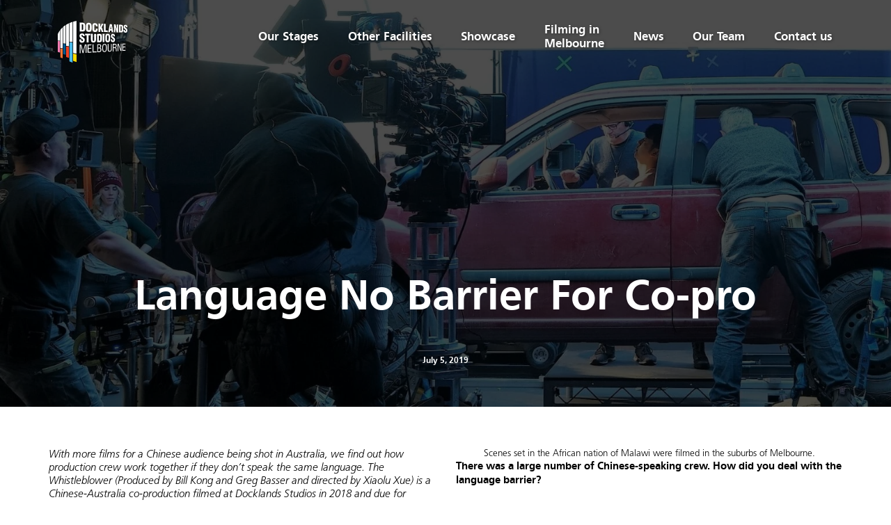

--- FILE ---
content_type: text/html; charset=UTF-8
request_url: https://www.dsmelbourne.com/2019/07/05/language-no-barrier-for-co-pro/
body_size: 15193
content:
<!DOCTYPE html><html lang="en-US"><head><title>Language No Barrier For Co-pro - Docklands Studios</title><meta name="description" content="Language No Barrier For Co-pro - Docklands Studios | Bringing Screen Ideas to Life" /><meta name="page-title" content="" /><meta charset="UTF-8" /><link rel="profile" href="https://gmpg.org/xfn/11" /><meta name="viewport" content="width=device-width, initial-scale=1, maximum-scale=1"/><link rel="icon" href="https://www.dsmelbourne.com/wp-content/themes/dsm.2022/images/favicon.ico" type="image/x-icon" /><link rel="pingback" href="https://www.dsmelbourne.com/xmlrpc.php" /><link rel="alternate" type="application/rss+xml" title="Docklands Studios" href="https://www.dsmelbourne.com/feed/" /><link rel="alternate" type="application/atom+xml" title="Docklands Studios" href="https://www.dsmelbourne.com/feed/atom/" /><meta name='robots' content='index, follow, max-image-preview:large, max-snippet:-1, max-video-preview:-1' /><link rel="canonical" href="https://www.dsmelbourne.com/2019/07/05/language-no-barrier-for-co-pro/" /><meta property="og:locale" content="en_US" /><meta property="og:type" content="article" /><meta property="og:title" content="Language No Barrier For Co-pro - Docklands Studios" /><meta property="og:description" content="With more films for a Chinese audience being shot in Australia, we find out how production crew work together if they don’t speak the same language. The Whistleblower (Produced by Bill Kong and Greg Basser and directed by Xiaolu Xue) is a Chinese-Australia co-production filmed at Docklands Studios in 2018 and due for release in&hellip;" /><meta property="og:url" content="https://www.dsmelbourne.com/2019/07/05/language-no-barrier-for-co-pro/" /><meta property="og:site_name" content="Docklands Studios" /><meta property="article:published_time" content="2019-07-05T03:52:37+00:00" /><meta property="article:modified_time" content="2021-12-02T07:25:59+00:00" /><meta property="og:image" content="https://www.dsmelbourne.com/wp-content/uploads/2019/07/Zoomed-in-image-from-Whistleblower-original-from-Dean.jpeg" /><meta property="og:image:width" content="1972" /><meta property="og:image:height" content="1315" /><meta property="og:image:type" content="image/jpeg" /><meta name="author" content="Belinda Tromp" /><meta name="twitter:card" content="summary_large_image" /><meta name="twitter:label1" content="Written by" /><meta name="twitter:data1" content="Belinda Tromp" /><meta name="twitter:label2" content="Est. reading time" /><meta name="twitter:data2" content="6 minutes" /> <script type="application/ld+json" class="yoast-schema-graph">{"@context":"https://schema.org","@graph":[{"@type":"Article","@id":"https://www.dsmelbourne.com/2019/07/05/language-no-barrier-for-co-pro/#article","isPartOf":{"@id":"https://www.dsmelbourne.com/2019/07/05/language-no-barrier-for-co-pro/"},"author":{"name":"Belinda Tromp","@id":"https://www.dsmelbourne.com/#/schema/person/bc78302fff42db4e4902167d1722baf9"},"headline":"Language No Barrier For Co-pro","datePublished":"2019-07-05T03:52:37+00:00","dateModified":"2021-12-02T07:25:59+00:00","mainEntityOfPage":{"@id":"https://www.dsmelbourne.com/2019/07/05/language-no-barrier-for-co-pro/"},"wordCount":1222,"commentCount":0,"image":{"@id":"https://www.dsmelbourne.com/2019/07/05/language-no-barrier-for-co-pro/#primaryimage"},"thumbnailUrl":"https://www.dsmelbourne.com/wp-content/uploads/2019/07/Zoomed-in-image-from-Whistleblower-original-from-Dean.jpeg","articleSection":["Coverage"],"inLanguage":"en-US","potentialAction":[{"@type":"CommentAction","name":"Comment","target":["https://www.dsmelbourne.com/2019/07/05/language-no-barrier-for-co-pro/#respond"]}]},{"@type":"WebPage","@id":"https://www.dsmelbourne.com/2019/07/05/language-no-barrier-for-co-pro/","url":"https://www.dsmelbourne.com/2019/07/05/language-no-barrier-for-co-pro/","name":"Language No Barrier For Co-pro - Docklands Studios","isPartOf":{"@id":"https://www.dsmelbourne.com/#website"},"primaryImageOfPage":{"@id":"https://www.dsmelbourne.com/2019/07/05/language-no-barrier-for-co-pro/#primaryimage"},"image":{"@id":"https://www.dsmelbourne.com/2019/07/05/language-no-barrier-for-co-pro/#primaryimage"},"thumbnailUrl":"https://www.dsmelbourne.com/wp-content/uploads/2019/07/Zoomed-in-image-from-Whistleblower-original-from-Dean.jpeg","datePublished":"2019-07-05T03:52:37+00:00","dateModified":"2021-12-02T07:25:59+00:00","author":{"@id":"https://www.dsmelbourne.com/#/schema/person/bc78302fff42db4e4902167d1722baf9"},"inLanguage":"en-US","potentialAction":[{"@type":"ReadAction","target":["https://www.dsmelbourne.com/2019/07/05/language-no-barrier-for-co-pro/"]}]},{"@type":"ImageObject","inLanguage":"en-US","@id":"https://www.dsmelbourne.com/2019/07/05/language-no-barrier-for-co-pro/#primaryimage","url":"https://www.dsmelbourne.com/wp-content/uploads/2019/07/Zoomed-in-image-from-Whistleblower-original-from-Dean.jpeg","contentUrl":"https://www.dsmelbourne.com/wp-content/uploads/2019/07/Zoomed-in-image-from-Whistleblower-original-from-Dean.jpeg","width":1972,"height":1315},{"@type":"WebSite","@id":"https://www.dsmelbourne.com/#website","url":"https://www.dsmelbourne.com/","name":"Docklands Studios","description":"Bringing Screen Ideas to Life","potentialAction":[{"@type":"SearchAction","target":{"@type":"EntryPoint","urlTemplate":"https://www.dsmelbourne.com/?s={search_term_string}"},"query-input":{"@type":"PropertyValueSpecification","valueRequired":true,"valueName":"search_term_string"}}],"inLanguage":"en-US"},{"@type":"Person","@id":"https://www.dsmelbourne.com/#/schema/person/bc78302fff42db4e4902167d1722baf9","name":"Belinda Tromp","image":{"@type":"ImageObject","inLanguage":"en-US","@id":"https://www.dsmelbourne.com/#/schema/person/image/","url":"https://secure.gravatar.com/avatar/9c852db3349b5152f8ea6979fb41c98764ba4d271c213c2ff172fd8cef2aab1c?s=96&d=mm&r=g","contentUrl":"https://secure.gravatar.com/avatar/9c852db3349b5152f8ea6979fb41c98764ba4d271c213c2ff172fd8cef2aab1c?s=96&d=mm&r=g","caption":"Belinda Tromp"},"url":"https://www.dsmelbourne.com/author/belinda/"}]}</script> <link rel="alternate" type="application/rss+xml" title="Docklands Studios &raquo; Language No Barrier For Co-pro Comments Feed" href="https://www.dsmelbourne.com/2019/07/05/language-no-barrier-for-co-pro/feed/" /><link rel="alternate" title="oEmbed (JSON)" type="application/json+oembed" href="https://www.dsmelbourne.com/wp-json/oembed/1.0/embed?url=https%3A%2F%2Fwww.dsmelbourne.com%2F2019%2F07%2F05%2Flanguage-no-barrier-for-co-pro%2F" /><link rel="alternate" title="oEmbed (XML)" type="text/xml+oembed" href="https://www.dsmelbourne.com/wp-json/oembed/1.0/embed?url=https%3A%2F%2Fwww.dsmelbourne.com%2F2019%2F07%2F05%2Flanguage-no-barrier-for-co-pro%2F&#038;format=xml" /><style id='wp-img-auto-sizes-contain-inline-css' type='text/css'>img:is([sizes=auto i],[sizes^="auto," i]){contain-intrinsic-size:3000px 1500px}
/*# sourceURL=wp-img-auto-sizes-contain-inline-css */</style><link data-optimized="2" rel="stylesheet" href="https://www.dsmelbourne.com/wp-content/litespeed/css/7e20f5545d2195a1c8db7ec334a922b7.css?ver=a91e5" /><style id='wp-block-image-inline-css' type='text/css'>.wp-block-image>a,.wp-block-image>figure>a{display:inline-block}.wp-block-image img{box-sizing:border-box;height:auto;max-width:100%;vertical-align:bottom}@media not (prefers-reduced-motion){.wp-block-image img.hide{visibility:hidden}.wp-block-image img.show{animation:show-content-image .4s}}.wp-block-image[style*=border-radius] img,.wp-block-image[style*=border-radius]>a{border-radius:inherit}.wp-block-image.has-custom-border img{box-sizing:border-box}.wp-block-image.aligncenter{text-align:center}.wp-block-image.alignfull>a,.wp-block-image.alignwide>a{width:100%}.wp-block-image.alignfull img,.wp-block-image.alignwide img{height:auto;width:100%}.wp-block-image .aligncenter,.wp-block-image .alignleft,.wp-block-image .alignright,.wp-block-image.aligncenter,.wp-block-image.alignleft,.wp-block-image.alignright{display:table}.wp-block-image .aligncenter>figcaption,.wp-block-image .alignleft>figcaption,.wp-block-image .alignright>figcaption,.wp-block-image.aligncenter>figcaption,.wp-block-image.alignleft>figcaption,.wp-block-image.alignright>figcaption{caption-side:bottom;display:table-caption}.wp-block-image .alignleft{float:left;margin:.5em 1em .5em 0}.wp-block-image .alignright{float:right;margin:.5em 0 .5em 1em}.wp-block-image .aligncenter{margin-left:auto;margin-right:auto}.wp-block-image :where(figcaption){margin-bottom:1em;margin-top:.5em}.wp-block-image.is-style-circle-mask img{border-radius:9999px}@supports ((-webkit-mask-image:none) or (mask-image:none)) or (-webkit-mask-image:none){.wp-block-image.is-style-circle-mask img{border-radius:0;-webkit-mask-image:url('data:image/svg+xml;utf8,<svg viewBox="0 0 100 100" xmlns="http://www.w3.org/2000/svg"><circle cx="50" cy="50" r="50"/></svg>');mask-image:url('data:image/svg+xml;utf8,<svg viewBox="0 0 100 100" xmlns="http://www.w3.org/2000/svg"><circle cx="50" cy="50" r="50"/></svg>');mask-mode:alpha;-webkit-mask-position:center;mask-position:center;-webkit-mask-repeat:no-repeat;mask-repeat:no-repeat;-webkit-mask-size:contain;mask-size:contain}}:root :where(.wp-block-image.is-style-rounded img,.wp-block-image .is-style-rounded img){border-radius:9999px}.wp-block-image figure{margin:0}.wp-lightbox-container{display:flex;flex-direction:column;position:relative}.wp-lightbox-container img{cursor:zoom-in}.wp-lightbox-container img:hover+button{opacity:1}.wp-lightbox-container button{align-items:center;backdrop-filter:blur(16px) saturate(180%);background-color:#5a5a5a40;border:none;border-radius:4px;cursor:zoom-in;display:flex;height:20px;justify-content:center;opacity:0;padding:0;position:absolute;right:16px;text-align:center;top:16px;width:20px;z-index:100}@media not (prefers-reduced-motion){.wp-lightbox-container button{transition:opacity .2s ease}}.wp-lightbox-container button:focus-visible{outline:3px auto #5a5a5a40;outline:3px auto -webkit-focus-ring-color;outline-offset:3px}.wp-lightbox-container button:hover{cursor:pointer;opacity:1}.wp-lightbox-container button:focus{opacity:1}.wp-lightbox-container button:focus,.wp-lightbox-container button:hover,.wp-lightbox-container button:not(:hover):not(:active):not(.has-background){background-color:#5a5a5a40;border:none}.wp-lightbox-overlay{box-sizing:border-box;cursor:zoom-out;height:100vh;left:0;overflow:hidden;position:fixed;top:0;visibility:hidden;width:100%;z-index:100000}.wp-lightbox-overlay .close-button{align-items:center;cursor:pointer;display:flex;justify-content:center;min-height:40px;min-width:40px;padding:0;position:absolute;right:calc(env(safe-area-inset-right) + 16px);top:calc(env(safe-area-inset-top) + 16px);z-index:5000000}.wp-lightbox-overlay .close-button:focus,.wp-lightbox-overlay .close-button:hover,.wp-lightbox-overlay .close-button:not(:hover):not(:active):not(.has-background){background:none;border:none}.wp-lightbox-overlay .lightbox-image-container{height:var(--wp--lightbox-container-height);left:50%;overflow:hidden;position:absolute;top:50%;transform:translate(-50%,-50%);transform-origin:top left;width:var(--wp--lightbox-container-width);z-index:9999999999}.wp-lightbox-overlay .wp-block-image{align-items:center;box-sizing:border-box;display:flex;height:100%;justify-content:center;margin:0;position:relative;transform-origin:0 0;width:100%;z-index:3000000}.wp-lightbox-overlay .wp-block-image img{height:var(--wp--lightbox-image-height);min-height:var(--wp--lightbox-image-height);min-width:var(--wp--lightbox-image-width);width:var(--wp--lightbox-image-width)}.wp-lightbox-overlay .wp-block-image figcaption{display:none}.wp-lightbox-overlay button{background:none;border:none}.wp-lightbox-overlay .scrim{background-color:#fff;height:100%;opacity:.9;position:absolute;width:100%;z-index:2000000}.wp-lightbox-overlay.active{visibility:visible}@media not (prefers-reduced-motion){.wp-lightbox-overlay.active{animation:turn-on-visibility .25s both}.wp-lightbox-overlay.active img{animation:turn-on-visibility .35s both}.wp-lightbox-overlay.show-closing-animation:not(.active){animation:turn-off-visibility .35s both}.wp-lightbox-overlay.show-closing-animation:not(.active) img{animation:turn-off-visibility .25s both}.wp-lightbox-overlay.zoom.active{animation:none;opacity:1;visibility:visible}.wp-lightbox-overlay.zoom.active .lightbox-image-container{animation:lightbox-zoom-in .4s}.wp-lightbox-overlay.zoom.active .lightbox-image-container img{animation:none}.wp-lightbox-overlay.zoom.active .scrim{animation:turn-on-visibility .4s forwards}.wp-lightbox-overlay.zoom.show-closing-animation:not(.active){animation:none}.wp-lightbox-overlay.zoom.show-closing-animation:not(.active) .lightbox-image-container{animation:lightbox-zoom-out .4s}.wp-lightbox-overlay.zoom.show-closing-animation:not(.active) .lightbox-image-container img{animation:none}.wp-lightbox-overlay.zoom.show-closing-animation:not(.active) .scrim{animation:turn-off-visibility .4s forwards}}@keyframes show-content-image{0%{visibility:hidden}99%{visibility:hidden}to{visibility:visible}}@keyframes turn-on-visibility{0%{opacity:0}to{opacity:1}}@keyframes turn-off-visibility{0%{opacity:1;visibility:visible}99%{opacity:0;visibility:visible}to{opacity:0;visibility:hidden}}@keyframes lightbox-zoom-in{0%{transform:translate(calc((-100vw + var(--wp--lightbox-scrollbar-width))/2 + var(--wp--lightbox-initial-left-position)),calc(-50vh + var(--wp--lightbox-initial-top-position))) scale(var(--wp--lightbox-scale))}to{transform:translate(-50%,-50%) scale(1)}}@keyframes lightbox-zoom-out{0%{transform:translate(-50%,-50%) scale(1);visibility:visible}99%{visibility:visible}to{transform:translate(calc((-100vw + var(--wp--lightbox-scrollbar-width))/2 + var(--wp--lightbox-initial-left-position)),calc(-50vh + var(--wp--lightbox-initial-top-position))) scale(var(--wp--lightbox-scale));visibility:hidden}}
/*# sourceURL=https://www.dsmelbourne.com/wp-includes/blocks/image/style.min.css */</style><style id='global-styles-inline-css' type='text/css'>:root{--wp--preset--aspect-ratio--square: 1;--wp--preset--aspect-ratio--4-3: 4/3;--wp--preset--aspect-ratio--3-4: 3/4;--wp--preset--aspect-ratio--3-2: 3/2;--wp--preset--aspect-ratio--2-3: 2/3;--wp--preset--aspect-ratio--16-9: 16/9;--wp--preset--aspect-ratio--9-16: 9/16;--wp--preset--color--black: #000000;--wp--preset--color--cyan-bluish-gray: #abb8c3;--wp--preset--color--white: #ffffff;--wp--preset--color--pale-pink: #f78da7;--wp--preset--color--vivid-red: #cf2e2e;--wp--preset--color--luminous-vivid-orange: #ff6900;--wp--preset--color--luminous-vivid-amber: #fcb900;--wp--preset--color--light-green-cyan: #7bdcb5;--wp--preset--color--vivid-green-cyan: #00d084;--wp--preset--color--pale-cyan-blue: #8ed1fc;--wp--preset--color--vivid-cyan-blue: #0693e3;--wp--preset--color--vivid-purple: #9b51e0;--wp--preset--color--dsm-navy: #005890;--wp--preset--color--dsm-white: #ffffff;--wp--preset--color--dsm-black: #000000;--wp--preset--color--dsm-yellow: #ffda00;--wp--preset--color--dsm-orange: #f37432;--wp--preset--color--dsm-red: #ef4123;--wp--preset--color--dsm-pink: #f17db1;--wp--preset--color--dsm-blue: #4bbbeb;--wp--preset--gradient--vivid-cyan-blue-to-vivid-purple: linear-gradient(135deg,rgb(6,147,227) 0%,rgb(155,81,224) 100%);--wp--preset--gradient--light-green-cyan-to-vivid-green-cyan: linear-gradient(135deg,rgb(122,220,180) 0%,rgb(0,208,130) 100%);--wp--preset--gradient--luminous-vivid-amber-to-luminous-vivid-orange: linear-gradient(135deg,rgb(252,185,0) 0%,rgb(255,105,0) 100%);--wp--preset--gradient--luminous-vivid-orange-to-vivid-red: linear-gradient(135deg,rgb(255,105,0) 0%,rgb(207,46,46) 100%);--wp--preset--gradient--very-light-gray-to-cyan-bluish-gray: linear-gradient(135deg,rgb(238,238,238) 0%,rgb(169,184,195) 100%);--wp--preset--gradient--cool-to-warm-spectrum: linear-gradient(135deg,rgb(74,234,220) 0%,rgb(151,120,209) 20%,rgb(207,42,186) 40%,rgb(238,44,130) 60%,rgb(251,105,98) 80%,rgb(254,248,76) 100%);--wp--preset--gradient--blush-light-purple: linear-gradient(135deg,rgb(255,206,236) 0%,rgb(152,150,240) 100%);--wp--preset--gradient--blush-bordeaux: linear-gradient(135deg,rgb(254,205,165) 0%,rgb(254,45,45) 50%,rgb(107,0,62) 100%);--wp--preset--gradient--luminous-dusk: linear-gradient(135deg,rgb(255,203,112) 0%,rgb(199,81,192) 50%,rgb(65,88,208) 100%);--wp--preset--gradient--pale-ocean: linear-gradient(135deg,rgb(255,245,203) 0%,rgb(182,227,212) 50%,rgb(51,167,181) 100%);--wp--preset--gradient--electric-grass: linear-gradient(135deg,rgb(202,248,128) 0%,rgb(113,206,126) 100%);--wp--preset--gradient--midnight: linear-gradient(135deg,rgb(2,3,129) 0%,rgb(40,116,252) 100%);--wp--preset--font-size--small: 13px;--wp--preset--font-size--medium: 20px;--wp--preset--font-size--large: 36px;--wp--preset--font-size--x-large: 42px;--wp--preset--spacing--20: 0.44rem;--wp--preset--spacing--30: 0.67rem;--wp--preset--spacing--40: 1rem;--wp--preset--spacing--50: 1.5rem;--wp--preset--spacing--60: 2.25rem;--wp--preset--spacing--70: 3.38rem;--wp--preset--spacing--80: 5.06rem;--wp--preset--shadow--natural: 6px 6px 9px rgba(0, 0, 0, 0.2);--wp--preset--shadow--deep: 12px 12px 50px rgba(0, 0, 0, 0.4);--wp--preset--shadow--sharp: 6px 6px 0px rgba(0, 0, 0, 0.2);--wp--preset--shadow--outlined: 6px 6px 0px -3px rgb(255, 255, 255), 6px 6px rgb(0, 0, 0);--wp--preset--shadow--crisp: 6px 6px 0px rgb(0, 0, 0);}:where(.is-layout-flex){gap: 0.5em;}:where(.is-layout-grid){gap: 0.5em;}body .is-layout-flex{display: flex;}.is-layout-flex{flex-wrap: wrap;align-items: center;}.is-layout-flex > :is(*, div){margin: 0;}body .is-layout-grid{display: grid;}.is-layout-grid > :is(*, div){margin: 0;}:where(.wp-block-columns.is-layout-flex){gap: 2em;}:where(.wp-block-columns.is-layout-grid){gap: 2em;}:where(.wp-block-post-template.is-layout-flex){gap: 1.25em;}:where(.wp-block-post-template.is-layout-grid){gap: 1.25em;}.has-black-color{color: var(--wp--preset--color--black) !important;}.has-cyan-bluish-gray-color{color: var(--wp--preset--color--cyan-bluish-gray) !important;}.has-white-color{color: var(--wp--preset--color--white) !important;}.has-pale-pink-color{color: var(--wp--preset--color--pale-pink) !important;}.has-vivid-red-color{color: var(--wp--preset--color--vivid-red) !important;}.has-luminous-vivid-orange-color{color: var(--wp--preset--color--luminous-vivid-orange) !important;}.has-luminous-vivid-amber-color{color: var(--wp--preset--color--luminous-vivid-amber) !important;}.has-light-green-cyan-color{color: var(--wp--preset--color--light-green-cyan) !important;}.has-vivid-green-cyan-color{color: var(--wp--preset--color--vivid-green-cyan) !important;}.has-pale-cyan-blue-color{color: var(--wp--preset--color--pale-cyan-blue) !important;}.has-vivid-cyan-blue-color{color: var(--wp--preset--color--vivid-cyan-blue) !important;}.has-vivid-purple-color{color: var(--wp--preset--color--vivid-purple) !important;}.has-black-background-color{background-color: var(--wp--preset--color--black) !important;}.has-cyan-bluish-gray-background-color{background-color: var(--wp--preset--color--cyan-bluish-gray) !important;}.has-white-background-color{background-color: var(--wp--preset--color--white) !important;}.has-pale-pink-background-color{background-color: var(--wp--preset--color--pale-pink) !important;}.has-vivid-red-background-color{background-color: var(--wp--preset--color--vivid-red) !important;}.has-luminous-vivid-orange-background-color{background-color: var(--wp--preset--color--luminous-vivid-orange) !important;}.has-luminous-vivid-amber-background-color{background-color: var(--wp--preset--color--luminous-vivid-amber) !important;}.has-light-green-cyan-background-color{background-color: var(--wp--preset--color--light-green-cyan) !important;}.has-vivid-green-cyan-background-color{background-color: var(--wp--preset--color--vivid-green-cyan) !important;}.has-pale-cyan-blue-background-color{background-color: var(--wp--preset--color--pale-cyan-blue) !important;}.has-vivid-cyan-blue-background-color{background-color: var(--wp--preset--color--vivid-cyan-blue) !important;}.has-vivid-purple-background-color{background-color: var(--wp--preset--color--vivid-purple) !important;}.has-black-border-color{border-color: var(--wp--preset--color--black) !important;}.has-cyan-bluish-gray-border-color{border-color: var(--wp--preset--color--cyan-bluish-gray) !important;}.has-white-border-color{border-color: var(--wp--preset--color--white) !important;}.has-pale-pink-border-color{border-color: var(--wp--preset--color--pale-pink) !important;}.has-vivid-red-border-color{border-color: var(--wp--preset--color--vivid-red) !important;}.has-luminous-vivid-orange-border-color{border-color: var(--wp--preset--color--luminous-vivid-orange) !important;}.has-luminous-vivid-amber-border-color{border-color: var(--wp--preset--color--luminous-vivid-amber) !important;}.has-light-green-cyan-border-color{border-color: var(--wp--preset--color--light-green-cyan) !important;}.has-vivid-green-cyan-border-color{border-color: var(--wp--preset--color--vivid-green-cyan) !important;}.has-pale-cyan-blue-border-color{border-color: var(--wp--preset--color--pale-cyan-blue) !important;}.has-vivid-cyan-blue-border-color{border-color: var(--wp--preset--color--vivid-cyan-blue) !important;}.has-vivid-purple-border-color{border-color: var(--wp--preset--color--vivid-purple) !important;}.has-vivid-cyan-blue-to-vivid-purple-gradient-background{background: var(--wp--preset--gradient--vivid-cyan-blue-to-vivid-purple) !important;}.has-light-green-cyan-to-vivid-green-cyan-gradient-background{background: var(--wp--preset--gradient--light-green-cyan-to-vivid-green-cyan) !important;}.has-luminous-vivid-amber-to-luminous-vivid-orange-gradient-background{background: var(--wp--preset--gradient--luminous-vivid-amber-to-luminous-vivid-orange) !important;}.has-luminous-vivid-orange-to-vivid-red-gradient-background{background: var(--wp--preset--gradient--luminous-vivid-orange-to-vivid-red) !important;}.has-very-light-gray-to-cyan-bluish-gray-gradient-background{background: var(--wp--preset--gradient--very-light-gray-to-cyan-bluish-gray) !important;}.has-cool-to-warm-spectrum-gradient-background{background: var(--wp--preset--gradient--cool-to-warm-spectrum) !important;}.has-blush-light-purple-gradient-background{background: var(--wp--preset--gradient--blush-light-purple) !important;}.has-blush-bordeaux-gradient-background{background: var(--wp--preset--gradient--blush-bordeaux) !important;}.has-luminous-dusk-gradient-background{background: var(--wp--preset--gradient--luminous-dusk) !important;}.has-pale-ocean-gradient-background{background: var(--wp--preset--gradient--pale-ocean) !important;}.has-electric-grass-gradient-background{background: var(--wp--preset--gradient--electric-grass) !important;}.has-midnight-gradient-background{background: var(--wp--preset--gradient--midnight) !important;}.has-small-font-size{font-size: var(--wp--preset--font-size--small) !important;}.has-medium-font-size{font-size: var(--wp--preset--font-size--medium) !important;}.has-large-font-size{font-size: var(--wp--preset--font-size--large) !important;}.has-x-large-font-size{font-size: var(--wp--preset--font-size--x-large) !important;}
/*# sourceURL=global-styles-inline-css */</style><style id='classic-theme-styles-inline-css' type='text/css'>/*! This file is auto-generated */
.wp-block-button__link{color:#fff;background-color:#32373c;border-radius:9999px;box-shadow:none;text-decoration:none;padding:calc(.667em + 2px) calc(1.333em + 2px);font-size:1.125em}.wp-block-file__button{background:#32373c;color:#fff;text-decoration:none}
/*# sourceURL=/wp-includes/css/classic-themes.min.css */</style> <script type="text/javascript" src="https://www.dsmelbourne.com/wp-includes/js/jquery/jquery.min.js?ver=3.7.1" id="jquery-core-js"></script> <script type="text/javascript" src="https://www.dsmelbourne.com/wp-includes/js/jquery/jquery-migrate.min.js?ver=3.4.1" id="jquery-migrate-js"></script> <script type="text/javascript" src="https://www.dsmelbourne.com/wp-content/themes/dsm.2022/js/imagesloaded.pkgd.min.js?ver=06da8e942885fa897a6c9fd2eace287c" id="image-load-js-js"></script> <script type="text/javascript" src="https://www.dsmelbourne.com/wp-content/themes/dsm.2022/js/cycle.js?ver=06da8e942885fa897a6c9fd2eace287c" id="cycle-js-js"></script> <script type="text/javascript" src="https://www.dsmelbourne.com/wp-content/themes/dsm.2022/js/jquery.cycle2.carousel.min.js?ver=06da8e942885fa897a6c9fd2eace287c" id="cycle-carousel-js-js"></script> <script type="text/javascript" src="https://www.dsmelbourne.com/wp-content/themes/dsm.2022/js/jquery.cycle2.swipe.min.js?ver=06da8e942885fa897a6c9fd2eace287c" id="cycle-swipe-js-js"></script> <script type="text/javascript" src="https://www.dsmelbourne.com/wp-content/themes/dsm.2022/js/fancybox/jquery.fancybox.pack.js?ver=06da8e942885fa897a6c9fd2eace287c" id="jquery.fancybox-js"></script> <script type="text/javascript" src="https://www.dsmelbourne.com/wp-content/themes/dsm.2022/js/moment.js?ver=06da8e942885fa897a6c9fd2eace287c" id="moment-js-js"></script> <script type="text/javascript" src="https://www.dsmelbourne.com/wp-content/themes/dsm.2022/js/settings.js?ver=06da8e942885fa897a6c9fd2eace287c" id="theme-script-js-js"></script> <link rel="https://api.w.org/" href="https://www.dsmelbourne.com/wp-json/" /><link rel="alternate" title="JSON" type="application/json" href="https://www.dsmelbourne.com/wp-json/wp/v2/posts/3952" /><script type="text/javascript">(function(url){
	if(/(?:Chrome\/26\.0\.1410\.63 Safari\/537\.31|WordfenceTestMonBot)/.test(navigator.userAgent)){ return; }
	var addEvent = function(evt, handler) {
		if (window.addEventListener) {
			document.addEventListener(evt, handler, false);
		} else if (window.attachEvent) {
			document.attachEvent('on' + evt, handler);
		}
	};
	var removeEvent = function(evt, handler) {
		if (window.removeEventListener) {
			document.removeEventListener(evt, handler, false);
		} else if (window.detachEvent) {
			document.detachEvent('on' + evt, handler);
		}
	};
	var evts = 'contextmenu dblclick drag dragend dragenter dragleave dragover dragstart drop keydown keypress keyup mousedown mousemove mouseout mouseover mouseup mousewheel scroll'.split(' ');
	var logHuman = function() {
		if (window.wfLogHumanRan) { return; }
		window.wfLogHumanRan = true;
		var wfscr = document.createElement('script');
		wfscr.type = 'text/javascript';
		wfscr.async = true;
		wfscr.src = url + '&r=' + Math.random();
		(document.getElementsByTagName('head')[0]||document.getElementsByTagName('body')[0]).appendChild(wfscr);
		for (var i = 0; i < evts.length; i++) {
			removeEvent(evts[i], logHuman);
		}
	};
	for (var i = 0; i < evts.length; i++) {
		addEvent(evts[i], logHuman);
	}
})('//www.dsmelbourne.com/?wordfence_lh=1&hid=AE501AE8A010E809C6CB90C1289CB6F8');</script> <style type="text/css" id="wp-custom-css">/* Facebook deleted post still showing hack */
#sbsw-172677752744495_5536504556361761,
#sbsw-172677752744495_5536507303028153
{
	display:none;
}</style><style>.has-dsm-navy-background-color, .has-dsm-navy-background-color > .sub-menu{background-color:#005890 !important;}.has-dsm-navy-background-color {background-color:#005890 !important;}.has-dsm-navy-color {color:#005890 !important; }.has-dsm-navy-color:hover a,
			.has-dsm-navy-color.current-menu-item a,
			.has-dsm-navy-color.current-menu-parent a{border-color:#005890 !important;}.has-dsm-white-background-color, .has-dsm-white-background-color > .sub-menu{background-color:#ffffff !important;}.has-dsm-white-background-color {background-color:#ffffff !important;}.has-dsm-white-color {color:#ffffff !important; }.has-dsm-white-color:hover a,
			.has-dsm-white-color.current-menu-item a,
			.has-dsm-white-color.current-menu-parent a{border-color:#ffffff !important;}.has-dsm-black-background-color, .has-dsm-black-background-color > .sub-menu{background-color:#000000 !important;}.has-dsm-black-background-color {background-color:#000000 !important;}.has-dsm-black-color {color:#000000 !important; }.has-dsm-black-color:hover a,
			.has-dsm-black-color.current-menu-item a,
			.has-dsm-black-color.current-menu-parent a{border-color:#000000 !important;}.has-dsm-yellow-background-color, .has-dsm-yellow-background-color > .sub-menu{background-color:#ffda00 !important;}.has-dsm-yellow-background-color {background-color:#ffda00 !important;}.has-dsm-yellow-color {color:#ffda00 !important; }.has-dsm-yellow-color:hover a,
			.has-dsm-yellow-color.current-menu-item a,
			.has-dsm-yellow-color.current-menu-parent a{border-color:#ffda00 !important;}.has-dsm-orange-background-color, .has-dsm-orange-background-color > .sub-menu{background-color:#f37432 !important;}.has-dsm-orange-background-color {background-color:#f37432 !important;}.has-dsm-orange-color {color:#f37432 !important; }.has-dsm-orange-color:hover a,
			.has-dsm-orange-color.current-menu-item a,
			.has-dsm-orange-color.current-menu-parent a{border-color:#f37432 !important;}.has-dsm-red-background-color, .has-dsm-red-background-color > .sub-menu{background-color:#ef4123 !important;}.has-dsm-red-background-color {background-color:#ef4123 !important;}.has-dsm-red-color {color:#ef4123 !important; }.has-dsm-red-color:hover a,
			.has-dsm-red-color.current-menu-item a,
			.has-dsm-red-color.current-menu-parent a{border-color:#ef4123 !important;}.has-dsm-pink-background-color, .has-dsm-pink-background-color > .sub-menu{background-color:#f17db1 !important;}.has-dsm-pink-background-color {background-color:#f17db1 !important;}.has-dsm-pink-color {color:#f17db1 !important; }.has-dsm-pink-color:hover a,
			.has-dsm-pink-color.current-menu-item a,
			.has-dsm-pink-color.current-menu-parent a{border-color:#f17db1 !important;}.has-dsm-blue-background-color, .has-dsm-blue-background-color > .sub-menu{background-color:#4bbbeb !important;}.has-dsm-blue-background-color {background-color:#4bbbeb !important;}.has-dsm-blue-color {color:#4bbbeb !important; }.has-dsm-blue-color:hover a,
			.has-dsm-blue-color.current-menu-item a,
			.has-dsm-blue-color.current-menu-parent a{border-color:#4bbbeb !important;}</style> <script async src="https://www.googletagmanager.com/gtag/js?id=G-XMRKFS3DC7"></script> <script>window.dataLayer = window.dataLayer || [];
	  function gtag(){dataLayer.push(arguments);}
	  gtag('js', new Date());
	
	  gtag('config', 'G-XMRKFS3DC7');</script> </head><body data-rsssl=1 class="wp-singular post-template post-template-templates post-template-old-post post-template-templatesold-post-php single single-post postid-3952 single-format-standard wp-theme-dsm2022"><header class="main"><article>
<a id="logo" href="https://www.dsmelbourne.com/" title="Bringing Screen Ideas to Life" class="pure-u-1 pure-u-sm-1-3 pure-u-md-1-6">
<img class="svg" src="https://www.dsmelbourne.com/wp-content/themes/dsm.2022/images/logo.svg" alt="Docklands Studios"/>
</a><nav class="menu top-menu-container pure-u-1 pure-u-sm-2-3 pure-u-md-5-6"><ul id="menu-header-menu" class="top-menu"><li id="menu-item-4936" class="menu-item menu-item-type-post_type menu-item-object-page menu-item-has-children menu-item-4936"><a href="https://www.dsmelbourne.com/our-stages/">Our Stages</a><ul class="sub-menu"><li id="menu-item-4937" class="menu-item menu-item-type-post_type menu-item-object-page menu-item-4937"><a href="https://www.dsmelbourne.com/our-stages/stage-1/">Stage 1</a></li><li id="menu-item-4938" class="menu-item menu-item-type-post_type menu-item-object-page menu-item-4938"><a href="https://www.dsmelbourne.com/our-stages/stage-2/">Stage 2</a></li><li id="menu-item-4939" class="menu-item menu-item-type-post_type menu-item-object-page menu-item-4939"><a href="https://www.dsmelbourne.com/our-stages/stage-3/">Stage 3</a></li><li id="menu-item-4940" class="menu-item menu-item-type-post_type menu-item-object-page menu-item-4940"><a href="https://www.dsmelbourne.com/our-stages/stage-4/">Stage 4</a></li><li id="menu-item-4941" class="menu-item menu-item-type-post_type menu-item-object-page menu-item-4941"><a href="https://www.dsmelbourne.com/our-stages/stage-5/">Stage 5</a></li><li id="menu-item-4942" class="menu-item menu-item-type-post_type menu-item-object-page menu-item-4942"><a href="https://www.dsmelbourne.com/our-stages/stage-6/">Stage 6</a></li></ul></li><li id="menu-item-4929" class="menu-item menu-item-type-post_type menu-item-object-page menu-item-has-children menu-item-4929"><a href="https://www.dsmelbourne.com/other-facilities/">Other Facilities</a><ul class="sub-menu"><li id="menu-item-4932" class="menu-item menu-item-type-post_type menu-item-object-page menu-item-4932"><a href="https://www.dsmelbourne.com/other-facilities/production-offices/">Production Offices</a></li><li id="menu-item-4935" class="menu-item menu-item-type-post_type menu-item-object-page menu-item-4935"><a href="https://www.dsmelbourne.com/other-facilities/workshop/">Workshop Building</a></li><li id="menu-item-4930" class="menu-item menu-item-type-post_type menu-item-object-page menu-item-4930"><a href="https://www.dsmelbourne.com/other-facilities/costume/">Costume</a></li><li id="menu-item-4934" class="menu-item menu-item-type-post_type menu-item-object-page menu-item-4934"><a href="https://www.dsmelbourne.com/other-facilities/water/">Water</a></li><li id="menu-item-4931" class="menu-item menu-item-type-post_type menu-item-object-page menu-item-4931"><a href="https://www.dsmelbourne.com/other-facilities/mess-hall/">Mess Hall Building</a></li><li id="menu-item-10193" class="menu-item menu-item-type-post_type menu-item-object-page menu-item-10193"><a href="https://www.dsmelbourne.com/other-facilities/sustainability/">Sustainability</a></li></ul></li><li id="menu-item-4933" class="menu-item menu-item-type-post_type menu-item-object-page menu-item-has-children menu-item-4933"><a href="https://www.dsmelbourne.com/showcase/">Showcase</a><ul class="sub-menu"><li id="menu-item-11473" class="menu-item menu-item-type-post_type menu-item-object-page menu-item-11473"><a href="https://www.dsmelbourne.com/filmography/">Filmography</a></li></ul></li><li id="menu-item-4928" class="menu-item menu-item-type-post_type menu-item-object-page menu-item-4928"><a href="https://www.dsmelbourne.com/filming-in-melbourne/">Filming in<br> Melbourne</a></li><li id="menu-item-4926" class="menu-item menu-item-type-post_type menu-item-object-page menu-item-4926"><a href="https://www.dsmelbourne.com/news/">News</a></li><li id="menu-item-5301" class="menu-item menu-item-type-post_type menu-item-object-page menu-item-5301"><a href="https://www.dsmelbourne.com/contact-us/our-team/">Our Team</a></li><li id="menu-item-4927" class="menu-item menu-item-type-post_type menu-item-object-page menu-item-4927"><a href="https://www.dsmelbourne.com/contact-us/">Contact us</a></li></ul></nav></article>
<button class="cmn-toggle-switch mobile">
<span>toggle menu</span>
</button><section class="mobile menu"><nav class="top-menu-container pure-u-1 "><ul id="menu-header-menu-1" class="top-menu"><li class="menu-item menu-item-type-post_type menu-item-object-page menu-item-has-children menu-item-4936"><a href="https://www.dsmelbourne.com/our-stages/">Our Stages</a><ul class="sub-menu"><li class="menu-item menu-item-type-post_type menu-item-object-page menu-item-4937"><a href="https://www.dsmelbourne.com/our-stages/stage-1/">Stage 1</a></li><li class="menu-item menu-item-type-post_type menu-item-object-page menu-item-4938"><a href="https://www.dsmelbourne.com/our-stages/stage-2/">Stage 2</a></li><li class="menu-item menu-item-type-post_type menu-item-object-page menu-item-4939"><a href="https://www.dsmelbourne.com/our-stages/stage-3/">Stage 3</a></li><li class="menu-item menu-item-type-post_type menu-item-object-page menu-item-4940"><a href="https://www.dsmelbourne.com/our-stages/stage-4/">Stage 4</a></li><li class="menu-item menu-item-type-post_type menu-item-object-page menu-item-4941"><a href="https://www.dsmelbourne.com/our-stages/stage-5/">Stage 5</a></li><li class="menu-item menu-item-type-post_type menu-item-object-page menu-item-4942"><a href="https://www.dsmelbourne.com/our-stages/stage-6/">Stage 6</a></li></ul></li><li class="menu-item menu-item-type-post_type menu-item-object-page menu-item-has-children menu-item-4929"><a href="https://www.dsmelbourne.com/other-facilities/">Other Facilities</a><ul class="sub-menu"><li class="menu-item menu-item-type-post_type menu-item-object-page menu-item-4932"><a href="https://www.dsmelbourne.com/other-facilities/production-offices/">Production Offices</a></li><li class="menu-item menu-item-type-post_type menu-item-object-page menu-item-4935"><a href="https://www.dsmelbourne.com/other-facilities/workshop/">Workshop Building</a></li><li class="menu-item menu-item-type-post_type menu-item-object-page menu-item-4930"><a href="https://www.dsmelbourne.com/other-facilities/costume/">Costume</a></li><li class="menu-item menu-item-type-post_type menu-item-object-page menu-item-4934"><a href="https://www.dsmelbourne.com/other-facilities/water/">Water</a></li><li class="menu-item menu-item-type-post_type menu-item-object-page menu-item-4931"><a href="https://www.dsmelbourne.com/other-facilities/mess-hall/">Mess Hall Building</a></li><li class="menu-item menu-item-type-post_type menu-item-object-page menu-item-10193"><a href="https://www.dsmelbourne.com/other-facilities/sustainability/">Sustainability</a></li></ul></li><li class="menu-item menu-item-type-post_type menu-item-object-page menu-item-has-children menu-item-4933"><a href="https://www.dsmelbourne.com/showcase/">Showcase</a><ul class="sub-menu"><li class="menu-item menu-item-type-post_type menu-item-object-page menu-item-11473"><a href="https://www.dsmelbourne.com/filmography/">Filmography</a></li></ul></li><li class="menu-item menu-item-type-post_type menu-item-object-page menu-item-4928"><a href="https://www.dsmelbourne.com/filming-in-melbourne/">Filming in<br> Melbourne</a></li><li class="menu-item menu-item-type-post_type menu-item-object-page menu-item-4926"><a href="https://www.dsmelbourne.com/news/">News</a></li><li class="menu-item menu-item-type-post_type menu-item-object-page menu-item-5301"><a href="https://www.dsmelbourne.com/contact-us/our-team/">Our Team</a></li><li class="menu-item menu-item-type-post_type menu-item-object-page menu-item-4927"><a href="https://www.dsmelbourne.com/contact-us/">Contact us</a></li></ul></nav></section></header><article class="main"><section class="block title banner">
<img width="1972" height="1315" src="https://www.dsmelbourne.com/wp-content/uploads/2019/07/Zoomed-in-image-from-Whistleblower-original-from-Dean.jpeg.webp" class="attachment-large size-large wp-post-image" alt="" decoding="async" fetchpriority="high" srcset="https://www.dsmelbourne.com/wp-content/uploads/2019/07/Zoomed-in-image-from-Whistleblower-original-from-Dean.jpeg.webp 1972w, https://www.dsmelbourne.com/wp-content/uploads/2019/07/Zoomed-in-image-from-Whistleblower-original-from-Dean-1920x1280.jpeg.webp 1920w, https://www.dsmelbourne.com/wp-content/uploads/2019/07/Zoomed-in-image-from-Whistleblower-original-from-Dean-768x512.jpeg.webp 768w, https://www.dsmelbourne.com/wp-content/uploads/2019/07/Zoomed-in-image-from-Whistleblower-original-from-Dean-1536x1024.jpeg.webp 1536w" sizes="(max-width: 1972px) 100vw, 1972px" /><h1>Language No Barrier For Co-pro</h1><h5 class="dates">July 5, 2019</h5></section><section class="content"><p><em>With more films for a Chinese audience being shot in Australia, we find out how production crew work together if they don’t speak the same language. The Whistleblower (Produced by Bill Kong and Greg Basser and directed by Xiaolu Xue) is a Chinese-Australia co-production filmed at Docklands Studios in 2018 and due for release in 2019. Two senior production crew—Set Decorator Rolland Pike and Director of Photography Marc Spicer–explain how it came together.</em></p><figure class="wp-block-image size-full"><img decoding="async" width="1972" height="1315" src="https://www.dsmelbourne.com/wp-content/uploads/2019/07/Zoomed-in-image-from-Whistleblower-original-from-Dean.jpg.webp" alt="" class="wp-image-3955" srcset="https://www.dsmelbourne.com/wp-content/uploads/2019/07/Zoomed-in-image-from-Whistleblower-original-from-Dean.jpg.webp 1972w, https://www.dsmelbourne.com/wp-content/uploads/2019/07/Zoomed-in-image-from-Whistleblower-original-from-Dean-1920x1280.jpg 1920w, https://www.dsmelbourne.com/wp-content/uploads/2019/07/Zoomed-in-image-from-Whistleblower-original-from-Dean-768x512.jpg.webp 768w, https://www.dsmelbourne.com/wp-content/uploads/2019/07/Zoomed-in-image-from-Whistleblower-original-from-Dean-1536x1024.jpg 1536w, https://www.dsmelbourne.com/wp-content/uploads/2019/07/Zoomed-in-image-from-Whistleblower-original-from-Dean-290x193.jpg.webp 290w, https://www.dsmelbourne.com/wp-content/uploads/2019/07/Zoomed-in-image-from-Whistleblower-original-from-Dean-575x383.jpg.webp 575w, https://www.dsmelbourne.com/wp-content/uploads/2019/07/Zoomed-in-image-from-Whistleblower-original-from-Dean-1490x994.jpg.webp 1490w" sizes="(max-width: 1972px) 100vw, 1972px" /></figure><p><strong>How would you describe <em>The Whistleblower?</em></strong></p><p><strong>RP:</strong> An action adventure buddy flick is how I’d describe it, with thriller elements and even industrial espionage.</p><p><strong>MS:</strong> I’ve always thought of it as like The Bourne Ultimatum but with an accidental hero. He’s a middle level executive who, through a past relationship, stumbles upon corruption at a huge scale and tries to do the right thing.</p><p><strong>Before <em>The Whistleblower</em>, did you have experience working with a Chinese crew?</strong></p><p><strong>RP:</strong> I had worked on an American production which partly shot in Shanghai—a film called <em>The Great Raid</em> (2005). Then I did a little bit on a film called <em>The Painted Veil</em> (2006) which was an Australian-Chinese co-production. <em>The Whistleblower</em> was the first time I’d worked closely on a production from China in Australia.</p><p><strong>MS: </strong>I shot second unit on <em>Crouching Tiger Hidden Dragon</em> (2000) and Bill Kong produced that and I guess he gave me the thumbs up to be interviewed and then I met Xiaolu. I think what appealed to them is I shot first unit on <em>Fast and Furious 7</em> (2015) and I shot the action unit on <em>Fast and Furious 8</em> (2017) on top of having made documentaries in China. I’ve spent months in Shanghai and Beijing and travelling around and I have a love of Chinese culture.</p><p><strong>On a large project like this, set in three different countries, what are some of the challenges?</strong></p><p><strong>RP:</strong> It is set in Australia but also in Malawi in Africa, and there were also short sequences shot in China over about ten days. So we had to make sure the audience always knew what place they were in. Jeff Thorpe, the production designer, and I worked out colour themes for the three different countries—Australia, Malawi and China—so we had a quick visual reference on where we were all the time. With Malawi, we did lots of research and even got real fabrics and furniture from Malawi. Jeff designed a lot of facades that we could place over existing buildings to feel like Malawi. We created downtown Malawi in the Melbourne suburbs of Footscray and Dandenong with truckloads of red sand on the street. Our African extras said “it feels just like home”.&nbsp; We shot Melbourne for Melbourne, such as a hyper-real red light district in city laneways. And we used the old Hazelwood power station for a chase sequence which cut to our studio set which had a massive long tunnel.</p><p><strong>MS:</strong> I suppose I was brought in to give it a big Hollywood look. In pre-production Xiaolu gave me six or seven still photographs and frames out of movies, to show what she wanted it to look like, and she leant on me to help choreograph, speed up the visuals, manage the transition from drama to action and from action to drama. Each afternoon we would review the footage from the day before and cover a whole wall with scenes. This is how we agreed on how to get out of one scene and into another. There was a constant refinement visually of where we were going to take the movie and I worked closely with Rolland and Jeff the production designer.</p><figure class="wp-block-image alignnone size-full wp-image-3956 size-medium"><img decoding="async" width="1024" height="683" src="https://www.dsmelbourne.com/wp-content/uploads/2019/07/DSC020092.jpg" alt="" class="wp-image-3956" srcset="https://www.dsmelbourne.com/wp-content/uploads/2019/07/DSC020092.jpg 1024w, https://www.dsmelbourne.com/wp-content/uploads/2019/07/DSC020092-768x512.jpg.webp 768w, https://www.dsmelbourne.com/wp-content/uploads/2019/07/DSC020092-290x193.jpg.webp 290w, https://www.dsmelbourne.com/wp-content/uploads/2019/07/DSC020092-575x384.jpg.webp 575w" sizes="(max-width: 1024px) 100vw, 1024px" /><figcaption>Scenes set in the African nation of Malawi were filmed in the suburbs of Melbourne.</figcaption></figure><p><strong>There was a large number of Chinese-speaking crew. How did you deal with the language barrier?</strong></p><p><strong>RP:</strong> The crew was a mix of mainland China and Hong Kong crew. The producers spoke English, but the director Xiaolu didn’t, however she had an amazing assistant Grace Gao who acted as translator. Although I couldn’t speak to the director in English, I felt like I had a really good relationship with her because of this fantastic assistant that she had. I would speak with Xiaolu nearly every day and the information flow was really good.</p><p><strong>MS:</strong> Grace Gao was our go-between and she was a very good translator. I’m used to talking in ten second to twelve second bites so something can be quickly translated. And it’s very much a visual medium, so I would carry my digital Sony camera on location and I’d storyboard with it. I brought the storyboard artist into my office every afternoon to go through what we shot the day before, and then Xiaolu and Grace would come in and we’d talk them through it.</p><p><strong>How do you find working at Docklands Studios?</strong></p><p><strong>RP: </strong>The great thing about Docklands Studios is it’s right in the middle of the city. It’s easy to get to freeways and stuff and there’s room to store props. We had a massive vehicles department on this project, and they took over the whole back area—30 or 40 vehicles all under cover.</p><p><strong>MS:</strong> <strong>&nbsp;</strong>We had a lot going on in there—we had sets that were tunnels and shafts and underground lifts, and skywalks that went into blue screen. There was nothing that we couldn’t do at Docklands. It’s world class in that respect. The infrastructure’s there, there’s the height, there’s the good service, it’s air conditioned so you can fill with smoke quickly, and you can extract it quickly so they’re great stages.</p><figure class="wp-block-image size-full"><img loading="lazy" decoding="async" width="2560" height="1707" src="https://www.dsmelbourne.com/wp-content/uploads/2019/07/DSC09772-scaled.jpg" alt="" class="wp-image-3984" srcset="https://www.dsmelbourne.com/wp-content/uploads/2019/07/DSC09772-scaled.jpg 2560w, https://www.dsmelbourne.com/wp-content/uploads/2019/07/DSC09772-1920x1280.jpg 1920w, https://www.dsmelbourne.com/wp-content/uploads/2019/07/DSC09772-768x512.jpg.webp 768w, https://www.dsmelbourne.com/wp-content/uploads/2019/07/DSC09772-1536x1024.jpg 1536w, https://www.dsmelbourne.com/wp-content/uploads/2019/07/DSC09772-2048x1365.jpg 2048w, https://www.dsmelbourne.com/wp-content/uploads/2019/07/DSC09772-290x193.jpg.webp 290w, https://www.dsmelbourne.com/wp-content/uploads/2019/07/DSC09772-575x383.jpg.webp 575w, https://www.dsmelbourne.com/wp-content/uploads/2019/07/DSC09772-1490x993.jpg.webp 1490w" sizes="auto, (max-width: 2560px) 100vw, 2560px" /></figure><p>Elaborate chase sequences for The Whistleblower were completed in sound stages at Docklands Studios</p><p><strong>What’s next for you?</strong></p><p><strong>RP:</strong> We’ll just have to see what the wind blows in! But part of the fun and fear in this business is you never know what’s going to happen. Once I had a phone call on a Thursday night when I was in Melbourne and I was in Shanghai by Monday morning, so things can happen very quickly.</p><p><strong>MS</strong>: I’m off to do Escape Room 2, which is great for a DP because it’s all interior and working closely with the production designer. It’s all about lighting, and there’s suspense and action and thriller and performance at a very heightened level. I love it!</p><p><em>THE WHISTLEBLOWER</em></p><p><em>Plot summary: Mark Ma is a Chinese expat working in Australia for a local company.&nbsp; A fatal accident leads Mark to discover that the new technology developed by the company he works for may have major safety issues. In search of the truth, Mark investigates the company’s conspiracies behind closed doors.</em></p><p><em>Background: The project has received financing through Perfect Village, Edko Films and Beijing Carving Films, with government support through Creative Victoria and Film Victoria. As an official co-production&nbsp;The Whistleblower&nbsp;is also receiving assistance from the Federal Government through Screen Australia.</em></p><p><em>Ausfilm, in partnership with the Australian Embassy in Beijing assisted in attracting the production to Australia through a filmmaker familiarisation tour with location scouting, and introductions to leading screen businesses.</em></p><p><em>The Whistleblower occupied sound stages, production offices and workshops at Docklands Studios during 2018.</em></p></section><section class="block news-nav">
<a href="https://www.dsmelbourne.com/2019/03/27/potter-casts-spell-at-dsm/" rel="prev"><img class="svg" src="https://www.dsmelbourne.com/wp-content/themes/dsm.2022/images/arrow-small.svg" /> Previous<h4>Potter casts spell at DSM</h4></a>		 <a href="https://www.dsmelbourne.com/2019/07/05/its-a-wrap-for-us-tv-series/" rel="next">Next <img class="svg" src="https://www.dsmelbourne.com/wp-content/themes/dsm.2022/images/arrow-small.svg" /><h4>It&#8217;s a Wrap For US TV Series</h4></a></section></article><footer class="main"><section class="pure-u-1"><h3>Docklands Studios Melbourne acknowledges the Wurundjeri of the Kulin Nation, the traditional owners of the land we share. We pay respect to Elders, past and present.</h3></section><section class="pure-u-1 pure-u-sm-1-4 pure-u-md-1-5"><div class="address"><p>476 Docklands Drive<br />
Docklands, Victoria 3008<br />
<a href="https://www.google.com/maps/dir/-37.830656,144.9689088/dockland+studios/@-37.8228507,144.9354956,14z/data=!3m1!4b1!4m9!4m8!1m1!4e1!1m5!1m1!1s0x6ad65d66552f1a07:0x4b791574f372e337!2m2!1d144.9359424!2d-37.8145199" target="_blank" rel="noopener">Get Direction</a></p></div><div class="phone">
<a href="tel:+61 3 8327 2000">+61 3 8327 2000</a></div><div class="email">
<a href="mailto:info@dsmelbourne.com">info@dsmelbourne.com</a></div></section><section class="pure-u-1 pure-u-sm-1-2 pure-u-md-3-5"><div class="logos">
<img class="svg" src="https://www.dsmelbourne.com/wp-content/themes/dsm.2022/images/logo.svg" alt="Docklands Studios"/>
<a  href="https://creative.vic.gov.au/" target="_blank" title="Creative Victoria"  style="max-width:200px;"><img class="svg"  src="https://www.dsmelbourne.com/wp-content/themes/dsm.2022/images/CV-Logo-LockUp_RGB_REV.svg" alt="Creative Victoria"/></a>
<a  href="https://www.secvictoria.com.au/" target="_blank" title="SEC"><img class="" style="max-width: 110px;" src="https://www.dsmelbourne.com/wp-content/themes/dsm.2022/images/logo_sec.png" alt="SEC"/></a>
<a  href="https://www.sustainablescreens.au/" target="_blank" style="max-width:160px;" title="Sustainable Screens Australia"><img class="" src="https://www.dsmelbourne.com/wp-content/themes/dsm.2022/images/logo_ssa.png" alt="Sustainable Screens Australia"/></a></div></section><section class="pure-u-1 pure-u-sm-1-4 pure-u-md-1-5 social"><div>
<a href="https://www.facebook.com/pages/Docklands-Studios-Melbourne/172677752744495"><span class="dashicons dashicons-facebook-alt"></span>Facebook</a>
<a href="https://www.instagram.com/docklands_studios/?hl=en"><span class="dashicons dashicons-instagram"></span>Instagram</a>
<a href="https://www.youtube.com/@docklandsstudiosmelbourne3445"><span class="dashicons dashicons-youtube"></span>Youtube</a>
<a href="https://www.linkedin.com/company/docklands-studios-melbourne/"><span class="dashicons dashicons-linkedin"></span>Linkedin</a></div></section><section class="copy"><nav class="menu-footer-menu-container"><ul id="menu-footer-menu" class="footer-menu pure-u-1 pure-u-sm-1-3 pure-u-md-2-5"><li id="menu-item-6925" class="menu-item menu-item-type-custom menu-item-object-custom menu-item-6925"><a href="https://www.dsmelbourne.com/wp-content/uploads/2021/10/DSM-Privacy-Policy.pdf">Privacy Policy</a></li><li id="menu-item-6924" class="menu-item menu-item-type-custom menu-item-object-custom menu-item-6924"><a href="https://www.dsmelbourne.com/wp-content/uploads/2021/10/Website-Privacy-Collection-Statement.pdf">Website Privacy Collection Statement</a></li></ul></nav><p class="pure-u-1 pure-u-sm-2-3 pure-u-md-3-5">Copyright © . All rights reserved.</p></section></footer></body> <script type="speculationrules">{"prefetch":[{"source":"document","where":{"and":[{"href_matches":"/*"},{"not":{"href_matches":["/wp-*.php","/wp-admin/*","/wp-content/uploads/*","/wp-content/*","/wp-content/plugins/*","/wp-content/themes/dsm.2022/*","/*\\?(.+)"]}},{"not":{"selector_matches":"a[rel~=\"nofollow\"]"}},{"not":{"selector_matches":".no-prefetch, .no-prefetch a"}}]},"eagerness":"conservative"}]}</script> <div
id="pum-8987"
role="dialog"
aria-modal="false"
class="pum pum-overlay pum-theme-4406 pum-theme-default-theme popmake-overlay click_open"
data-popmake="{&quot;id&quot;:8987,&quot;slug&quot;:&quot;drone-footage&quot;,&quot;theme_id&quot;:4406,&quot;cookies&quot;:[],&quot;triggers&quot;:[{&quot;type&quot;:&quot;click_open&quot;,&quot;settings&quot;:{&quot;cookie_name&quot;:&quot;&quot;,&quot;extra_selectors&quot;:&quot;&quot;}}],&quot;mobile_disabled&quot;:null,&quot;tablet_disabled&quot;:null,&quot;meta&quot;:{&quot;display&quot;:{&quot;stackable&quot;:false,&quot;overlay_disabled&quot;:false,&quot;scrollable_content&quot;:false,&quot;disable_reposition&quot;:false,&quot;size&quot;:&quot;medium&quot;,&quot;responsive_min_width&quot;:&quot;0%&quot;,&quot;responsive_min_width_unit&quot;:false,&quot;responsive_max_width&quot;:&quot;100%&quot;,&quot;responsive_max_width_unit&quot;:false,&quot;custom_width&quot;:&quot;640px&quot;,&quot;custom_width_unit&quot;:false,&quot;custom_height&quot;:&quot;380px&quot;,&quot;custom_height_unit&quot;:false,&quot;custom_height_auto&quot;:false,&quot;location&quot;:&quot;center top&quot;,&quot;position_from_trigger&quot;:false,&quot;position_top&quot;:&quot;100&quot;,&quot;position_left&quot;:&quot;0&quot;,&quot;position_bottom&quot;:&quot;0&quot;,&quot;position_right&quot;:&quot;0&quot;,&quot;position_fixed&quot;:false,&quot;animation_type&quot;:&quot;fade&quot;,&quot;animation_speed&quot;:&quot;350&quot;,&quot;animation_origin&quot;:&quot;center top&quot;,&quot;overlay_zindex&quot;:false,&quot;zindex&quot;:&quot;1999999999&quot;},&quot;close&quot;:{&quot;text&quot;:&quot;&quot;,&quot;button_delay&quot;:&quot;0&quot;,&quot;overlay_click&quot;:false,&quot;esc_press&quot;:false,&quot;f4_press&quot;:false},&quot;click_open&quot;:[]}}"><div id="popmake-8987" class="pum-container popmake theme-4406 pum-responsive pum-responsive-medium responsive size-medium"><div class="pum-content popmake-content" tabindex="0"><figure class="wp-block-embed is-type-video is-provider-youtube wp-block-embed-youtube wp-embed-aspect-16-9 wp-has-aspect-ratio"><div class="wp-block-embed__wrapper"><section class="embed-container"><iframe loading="lazy" title="Docklands Studios Melbourne" width="500" height="281" src="https://www.youtube.com/embed/yDWRhk5kVg0?feature=oembed&#038;autoplay=1" frameborder="0" allow="accelerometer; autoplay; clipboard-write; encrypted-media; gyroscope; picture-in-picture" allowfullscreen="" data-gtm-yt-inspected-4="true"></iframe></section></div></figure></div>
<button type="button" class="pum-close popmake-close" aria-label="Close">
CLOSE			</button></div></div>
 <script type="text/javascript"></script>  <script type="text/javascript">var sbiajaxurl = "https://www.dsmelbourne.com/wp-admin/admin-ajax.php";</script> <script type="text/javascript" src="https://www.dsmelbourne.com/wp-content/plugins/easy-fancybox/vendor/purify.min.js?ver=06da8e942885fa897a6c9fd2eace287c" id="fancybox-purify-js"></script> <script type="text/javascript" id="jquery-fancybox-js-extra">/*  */
var efb_i18n = {"close":"Close","next":"Next","prev":"Previous","startSlideshow":"Start slideshow","toggleSize":"Toggle size"};
//# sourceURL=jquery-fancybox-js-extra
/*  */</script> <script type="text/javascript" src="https://www.dsmelbourne.com/wp-content/plugins/easy-fancybox/fancybox/1.5.4/jquery.fancybox.min.js?ver=06da8e942885fa897a6c9fd2eace287c" id="jquery-fancybox-js"></script> <script type="text/javascript" id="jquery-fancybox-js-after">/*  */
var fb_timeout, fb_opts={'autoScale':true,'showCloseButton':true,'margin':20,'pixelRatio':'false','padding':0,'centerOnScroll':false,'enableEscapeButton':true,'overlayShow':true,'hideOnOverlayClick':true,'minVpHeight':320,'disableCoreLightbox':'true','enableBlockControls':'true','fancybox_openBlockControls':'true' };
if(typeof easy_fancybox_handler==='undefined'){
var easy_fancybox_handler=function(){
jQuery([".nolightbox","a.wp-block-file__button","a.pin-it-button","a[href*='pinterest.com\/pin\/create']","a[href*='facebook.com\/share']","a[href*='twitter.com\/share']"].join(',')).addClass('nofancybox');
jQuery('a.fancybox-close').on('click',function(e){e.preventDefault();jQuery.fancybox.close()});
/* IMG */
jQuery('a.fancybox,area.fancybox,.fancybox>a').each(function(){jQuery(this).fancybox(jQuery.extend(true,{},fb_opts,{'type':'image','transition':'elastic','transitionIn':'elastic','easingIn':'easeOutBack','transitionOut':'elastic','easingOut':'easeInBack','opacity':false,'hideOnContentClick':false,'titleShow':true,'titlePosition':'over','titleFromAlt':true,'showNavArrows':true,'enableKeyboardNav':true,'cyclic':false,'mouseWheel':'false'}))});
/* YouTube */
jQuery('a[href*="youtu.be/" i],area[href*="youtu.be/" i],a[href*="youtube.com/" i],area[href*="youtube.com/" i]' ).filter(function(){return this.href.match(/\/(?:youtu\.be|watch\?|embed\/)/);}).not('.nofancybox,li.nofancybox>a').addClass('fancybox-youtube');
jQuery('a.fancybox-youtube,area.fancybox-youtube,.fancybox-youtube>a').each(function(){jQuery(this).fancybox(jQuery.extend(true,{},fb_opts,{'type':'iframe','width':800,'height':450,'padding':0,'keepRatio':1,'aspectRatio':1,'titleShow':false,'titlePosition':'float','titleFromAlt':true,'onStart':function(a,i,o){var splitOn=a[i].href.indexOf("?");var urlParms=(splitOn>-1)?a[i].href.substring(splitOn):"";o.allowfullscreen=(urlParms.indexOf("fs=0")>-1)?false:true;o.href=a[i].href.replace(/https?:\/\/(?:www\.)?youtu(?:\.be\/([^\?]+)\??|be\.com\/watch\?(.*(?=v=))v=([^&]+))(.*)/gi,"https://www.youtube.com/embed/$1$3?$2$4&autoplay=1");}}))});
/* Vimeo */
jQuery('a[href*="vimeo.com/" i],area[href*="vimeo.com/" i]' ).filter(function(){return this.href.match(/\/(?:[0-9]+|video\/)/);}).not('.nofancybox,li.nofancybox>a').addClass('fancybox-vimeo');
jQuery('a.fancybox-vimeo,area.fancybox-vimeo,.fancybox-vimeo>a').each(function(){jQuery(this).fancybox(jQuery.extend(true,{},fb_opts,{'type':'iframe','width':500,'height':281,'padding':0,'keepRatio':1,'aspectRatio':1,'titleShow':false,'titlePosition':'float','titleFromAlt':true,'onStart':function(a,i,o){var splitOn=a[i].href.indexOf("?");var urlParms=(splitOn>-1)?a[i].href.substring(splitOn):"";o.allowfullscreen=(urlParms.indexOf("fullscreen=0")>-1)?false:true;o.href=a[i].href.replace(/https?:\/\/(?:www\.)?vimeo\.com\/([0-9]+)\??(.*)/gi,"https://player.vimeo.com/video/$1?$2&autoplay=1");}}))});
};};
jQuery(easy_fancybox_handler);jQuery(document).on('post-load',easy_fancybox_handler);

//# sourceURL=jquery-fancybox-js-after
/*  */</script> <script type="text/javascript" src="https://www.dsmelbourne.com/wp-content/plugins/easy-fancybox/vendor/jquery.easing.min.js?ver=1.4.1" id="jquery-easing-js"></script> <script type="text/javascript" src="https://www.dsmelbourne.com/wp-includes/js/jquery/ui/core.min.js?ver=1.13.3" id="jquery-ui-core-js"></script> <script type="text/javascript" src="https://www.dsmelbourne.com/wp-includes/js/dist/hooks.min.js?ver=dd5603f07f9220ed27f1" id="wp-hooks-js"></script> <script type="text/javascript" id="popup-maker-site-js-extra">/*  */
var pum_vars = {"version":"1.21.5","pm_dir_url":"https://www.dsmelbourne.com/wp-content/plugins/popup-maker/","ajaxurl":"https://www.dsmelbourne.com/wp-admin/admin-ajax.php","restapi":"https://www.dsmelbourne.com/wp-json/pum/v1","rest_nonce":null,"default_theme":"4406","debug_mode":"","disable_tracking":"","home_url":"/","message_position":"top","core_sub_forms_enabled":"1","popups":[],"cookie_domain":"","analytics_enabled":"1","analytics_route":"analytics","analytics_api":"https://www.dsmelbourne.com/wp-json/pum/v1"};
var pum_sub_vars = {"ajaxurl":"https://www.dsmelbourne.com/wp-admin/admin-ajax.php","message_position":"top"};
var pum_popups = {"pum-8987":{"triggers":[{"type":"click_open","settings":{"cookie_name":"","extra_selectors":""}}],"cookies":[],"disable_on_mobile":false,"disable_on_tablet":false,"atc_promotion":null,"explain":null,"type_section":null,"theme_id":"4406","size":"medium","responsive_min_width":"0%","responsive_max_width":"100%","custom_width":"640px","custom_height_auto":false,"custom_height":"380px","scrollable_content":false,"animation_type":"fade","animation_speed":"350","animation_origin":"center top","open_sound":"none","custom_sound":"","location":"center top","position_top":"100","position_bottom":"0","position_left":"0","position_right":"0","position_from_trigger":false,"position_fixed":false,"overlay_disabled":false,"stackable":false,"disable_reposition":false,"zindex":"1999999999","close_button_delay":"0","fi_promotion":null,"close_on_form_submission":false,"close_on_form_submission_delay":"0","close_on_overlay_click":false,"close_on_esc_press":false,"close_on_f4_press":false,"disable_form_reopen":false,"disable_accessibility":false,"theme_slug":"default-theme","id":8987,"slug":"drone-footage"}};
//# sourceURL=popup-maker-site-js-extra
/*  */</script> <script type="text/javascript" src="//www.dsmelbourne.com/wp-content/uploads/pum/pum-site-scripts.js?defer&amp;generated=1755191250&amp;ver=1.21.5" id="popup-maker-site-js"></script> </html>
<!-- Page optimized by LiteSpeed Cache @2026-01-17 23:54:46 -->

<!-- Page supported by LiteSpeed Cache 7.7 on 2026-01-17 23:54:46 -->

--- FILE ---
content_type: text/javascript
request_url: https://www.dsmelbourne.com/wp-content/themes/dsm.2022/js/moment.js?ver=06da8e942885fa897a6c9fd2eace287c
body_size: 12170
content:
//! moment.js
//! version : 2.5.1
//! authors : Tim Wood, Iskren Chernev, Moment.js contributors
//! license : MIT
//! momentjs.com
(function(a){function b(){return{empty:!1,unusedTokens:[],unusedInput:[],overflow:-2,charsLeftOver:0,nullInput:!1,invalidMonth:null,invalidFormat:!1,userInvalidated:!1,iso:!1}}function c(a,b){return function(c){return k(a.call(this,c),b)}}function d(a,b){return function(c){return this.lang().ordinal(a.call(this,c),b)}}function e(){}function f(a){w(a),h(this,a)}function g(a){var b=q(a),c=b.year||0,d=b.month||0,e=b.week||0,f=b.day||0,g=b.hour||0,h=b.minute||0,i=b.second||0,j=b.millisecond||0;this._milliseconds=+j+1e3*i+6e4*h+36e5*g,this._days=+f+7*e,this._months=+d+12*c,this._data={},this._bubble()}function h(a,b){for(var c in b)b.hasOwnProperty(c)&&(a[c]=b[c]);return b.hasOwnProperty("toString")&&(a.toString=b.toString),b.hasOwnProperty("valueOf")&&(a.valueOf=b.valueOf),a}function i(a){var b,c={};for(b in a)a.hasOwnProperty(b)&&qb.hasOwnProperty(b)&&(c[b]=a[b]);return c}function j(a){return 0>a?Math.ceil(a):Math.floor(a)}function k(a,b,c){for(var d=""+Math.abs(a),e=a>=0;d.length<b;)d="0"+d;return(e?c?"+":"":"-")+d}function l(a,b,c,d){var e,f,g=b._milliseconds,h=b._days,i=b._months;g&&a._d.setTime(+a._d+g*c),(h||i)&&(e=a.minute(),f=a.hour()),h&&a.date(a.date()+h*c),i&&a.month(a.month()+i*c),g&&!d&&db.updateOffset(a),(h||i)&&(a.minute(e),a.hour(f))}function m(a){return"[object Array]"===Object.prototype.toString.call(a)}function n(a){return"[object Date]"===Object.prototype.toString.call(a)||a instanceof Date}function o(a,b,c){var d,e=Math.min(a.length,b.length),f=Math.abs(a.length-b.length),g=0;for(d=0;e>d;d++)(c&&a[d]!==b[d]||!c&&s(a[d])!==s(b[d]))&&g++;return g+f}function p(a){if(a){var b=a.toLowerCase().replace(/(.)s$/,"$1");a=Tb[a]||Ub[b]||b}return a}function q(a){var b,c,d={};for(c in a)a.hasOwnProperty(c)&&(b=p(c),b&&(d[b]=a[c]));return d}function r(b){var c,d;if(0===b.indexOf("week"))c=7,d="day";else{if(0!==b.indexOf("month"))return;c=12,d="month"}db[b]=function(e,f){var g,h,i=db.fn._lang[b],j=[];if("number"==typeof e&&(f=e,e=a),h=function(a){var b=db().utc().set(d,a);return i.call(db.fn._lang,b,e||"")},null!=f)return h(f);for(g=0;c>g;g++)j.push(h(g));return j}}function s(a){var b=+a,c=0;return 0!==b&&isFinite(b)&&(c=b>=0?Math.floor(b):Math.ceil(b)),c}function t(a,b){return new Date(Date.UTC(a,b+1,0)).getUTCDate()}function u(a){return v(a)?366:365}function v(a){return a%4===0&&a%100!==0||a%400===0}function w(a){var b;a._a&&-2===a._pf.overflow&&(b=a._a[jb]<0||a._a[jb]>11?jb:a._a[kb]<1||a._a[kb]>t(a._a[ib],a._a[jb])?kb:a._a[lb]<0||a._a[lb]>23?lb:a._a[mb]<0||a._a[mb]>59?mb:a._a[nb]<0||a._a[nb]>59?nb:a._a[ob]<0||a._a[ob]>999?ob:-1,a._pf._overflowDayOfYear&&(ib>b||b>kb)&&(b=kb),a._pf.overflow=b)}function x(a){return null==a._isValid&&(a._isValid=!isNaN(a._d.getTime())&&a._pf.overflow<0&&!a._pf.empty&&!a._pf.invalidMonth&&!a._pf.nullInput&&!a._pf.invalidFormat&&!a._pf.userInvalidated,a._strict&&(a._isValid=a._isValid&&0===a._pf.charsLeftOver&&0===a._pf.unusedTokens.length)),a._isValid}function y(a){return a?a.toLowerCase().replace("_","-"):a}function z(a,b){return b._isUTC?db(a).zone(b._offset||0):db(a).local()}function A(a,b){return b.abbr=a,pb[a]||(pb[a]=new e),pb[a].set(b),pb[a]}function B(a){delete pb[a]}function C(a){var b,c,d,e,f=0,g=function(a){if(!pb[a]&&rb)try{require("./lang/"+a)}catch(b){}return pb[a]};if(!a)return db.fn._lang;if(!m(a)){if(c=g(a))return c;a=[a]}for(;f<a.length;){for(e=y(a[f]).split("-"),b=e.length,d=y(a[f+1]),d=d?d.split("-"):null;b>0;){if(c=g(e.slice(0,b).join("-")))return c;if(d&&d.length>=b&&o(e,d,!0)>=b-1)break;b--}f++}return db.fn._lang}function D(a){return a.match(/\[[\s\S]/)?a.replace(/^\[|\]$/g,""):a.replace(/\\/g,"")}function E(a){var b,c,d=a.match(vb);for(b=0,c=d.length;c>b;b++)d[b]=Yb[d[b]]?Yb[d[b]]:D(d[b]);return function(e){var f="";for(b=0;c>b;b++)f+=d[b]instanceof Function?d[b].call(e,a):d[b];return f}}function F(a,b){return a.isValid()?(b=G(b,a.lang()),Vb[b]||(Vb[b]=E(b)),Vb[b](a)):a.lang().invalidDate()}function G(a,b){function c(a){return b.longDateFormat(a)||a}var d=5;for(wb.lastIndex=0;d>=0&&wb.test(a);)a=a.replace(wb,c),wb.lastIndex=0,d-=1;return a}function H(a,b){var c,d=b._strict;switch(a){case"DDDD":return Ib;case"YYYY":case"GGGG":case"gggg":return d?Jb:zb;case"Y":case"G":case"g":return Lb;case"YYYYYY":case"YYYYY":case"GGGGG":case"ggggg":return d?Kb:Ab;case"S":if(d)return Gb;case"SS":if(d)return Hb;case"SSS":if(d)return Ib;case"DDD":return yb;case"MMM":case"MMMM":case"dd":case"ddd":case"dddd":return Cb;case"a":case"A":return C(b._l)._meridiemParse;case"X":return Fb;case"Z":case"ZZ":return Db;case"T":return Eb;case"SSSS":return Bb;case"MM":case"DD":case"YY":case"GG":case"gg":case"HH":case"hh":case"mm":case"ss":case"ww":case"WW":return d?Hb:xb;case"M":case"D":case"d":case"H":case"h":case"m":case"s":case"w":case"W":case"e":case"E":return xb;default:return c=new RegExp(P(O(a.replace("\\","")),"i"))}}function I(a){a=a||"";var b=a.match(Db)||[],c=b[b.length-1]||[],d=(c+"").match(Qb)||["-",0,0],e=+(60*d[1])+s(d[2]);return"+"===d[0]?-e:e}function J(a,b,c){var d,e=c._a;switch(a){case"M":case"MM":null!=b&&(e[jb]=s(b)-1);break;case"MMM":case"MMMM":d=C(c._l).monthsParse(b),null!=d?e[jb]=d:c._pf.invalidMonth=b;break;case"D":case"DD":null!=b&&(e[kb]=s(b));break;case"DDD":case"DDDD":null!=b&&(c._dayOfYear=s(b));break;case"YY":e[ib]=s(b)+(s(b)>68?1900:2e3);break;case"YYYY":case"YYYYY":case"YYYYYY":e[ib]=s(b);break;case"a":case"A":c._isPm=C(c._l).isPM(b);break;case"H":case"HH":case"h":case"hh":e[lb]=s(b);break;case"m":case"mm":e[mb]=s(b);break;case"s":case"ss":e[nb]=s(b);break;case"S":case"SS":case"SSS":case"SSSS":e[ob]=s(1e3*("0."+b));break;case"X":c._d=new Date(1e3*parseFloat(b));break;case"Z":case"ZZ":c._useUTC=!0,c._tzm=I(b);break;case"w":case"ww":case"W":case"WW":case"d":case"dd":case"ddd":case"dddd":case"e":case"E":a=a.substr(0,1);case"gg":case"gggg":case"GG":case"GGGG":case"GGGGG":a=a.substr(0,2),b&&(c._w=c._w||{},c._w[a]=b)}}function K(a){var b,c,d,e,f,g,h,i,j,k,l=[];if(!a._d){for(d=M(a),a._w&&null==a._a[kb]&&null==a._a[jb]&&(f=function(b){var c=parseInt(b,10);return b?b.length<3?c>68?1900+c:2e3+c:c:null==a._a[ib]?db().weekYear():a._a[ib]},g=a._w,null!=g.GG||null!=g.W||null!=g.E?h=Z(f(g.GG),g.W||1,g.E,4,1):(i=C(a._l),j=null!=g.d?V(g.d,i):null!=g.e?parseInt(g.e,10)+i._week.dow:0,k=parseInt(g.w,10)||1,null!=g.d&&j<i._week.dow&&k++,h=Z(f(g.gg),k,j,i._week.doy,i._week.dow)),a._a[ib]=h.year,a._dayOfYear=h.dayOfYear),a._dayOfYear&&(e=null==a._a[ib]?d[ib]:a._a[ib],a._dayOfYear>u(e)&&(a._pf._overflowDayOfYear=!0),c=U(e,0,a._dayOfYear),a._a[jb]=c.getUTCMonth(),a._a[kb]=c.getUTCDate()),b=0;3>b&&null==a._a[b];++b)a._a[b]=l[b]=d[b];for(;7>b;b++)a._a[b]=l[b]=null==a._a[b]?2===b?1:0:a._a[b];l[lb]+=s((a._tzm||0)/60),l[mb]+=s((a._tzm||0)%60),a._d=(a._useUTC?U:T).apply(null,l)}}function L(a){var b;a._d||(b=q(a._i),a._a=[b.year,b.month,b.day,b.hour,b.minute,b.second,b.millisecond],K(a))}function M(a){var b=new Date;return a._useUTC?[b.getUTCFullYear(),b.getUTCMonth(),b.getUTCDate()]:[b.getFullYear(),b.getMonth(),b.getDate()]}function N(a){a._a=[],a._pf.empty=!0;var b,c,d,e,f,g=C(a._l),h=""+a._i,i=h.length,j=0;for(d=G(a._f,g).match(vb)||[],b=0;b<d.length;b++)e=d[b],c=(h.match(H(e,a))||[])[0],c&&(f=h.substr(0,h.indexOf(c)),f.length>0&&a._pf.unusedInput.push(f),h=h.slice(h.indexOf(c)+c.length),j+=c.length),Yb[e]?(c?a._pf.empty=!1:a._pf.unusedTokens.push(e),J(e,c,a)):a._strict&&!c&&a._pf.unusedTokens.push(e);a._pf.charsLeftOver=i-j,h.length>0&&a._pf.unusedInput.push(h),a._isPm&&a._a[lb]<12&&(a._a[lb]+=12),a._isPm===!1&&12===a._a[lb]&&(a._a[lb]=0),K(a),w(a)}function O(a){return a.replace(/\\(\[)|\\(\])|\[([^\]\[]*)\]|\\(.)/g,function(a,b,c,d,e){return b||c||d||e})}function P(a){return a.replace(/[-\/\\^$*+?.()|[\]{}]/g,"\\$&")}function Q(a){var c,d,e,f,g;if(0===a._f.length)return a._pf.invalidFormat=!0,a._d=new Date(0/0),void 0;for(f=0;f<a._f.length;f++)g=0,c=h({},a),c._pf=b(),c._f=a._f[f],N(c),x(c)&&(g+=c._pf.charsLeftOver,g+=10*c._pf.unusedTokens.length,c._pf.score=g,(null==e||e>g)&&(e=g,d=c));h(a,d||c)}function R(a){var b,c,d=a._i,e=Mb.exec(d);if(e){for(a._pf.iso=!0,b=0,c=Ob.length;c>b;b++)if(Ob[b][1].exec(d)){a._f=Ob[b][0]+(e[6]||" ");break}for(b=0,c=Pb.length;c>b;b++)if(Pb[b][1].exec(d)){a._f+=Pb[b][0];break}d.match(Db)&&(a._f+="Z"),N(a)}else a._d=new Date(d)}function S(b){var c=b._i,d=sb.exec(c);c===a?b._d=new Date:d?b._d=new Date(+d[1]):"string"==typeof c?R(b):m(c)?(b._a=c.slice(0),K(b)):n(c)?b._d=new Date(+c):"object"==typeof c?L(b):b._d=new Date(c)}function T(a,b,c,d,e,f,g){var h=new Date(a,b,c,d,e,f,g);return 1970>a&&h.setFullYear(a),h}function U(a){var b=new Date(Date.UTC.apply(null,arguments));return 1970>a&&b.setUTCFullYear(a),b}function V(a,b){if("string"==typeof a)if(isNaN(a)){if(a=b.weekdaysParse(a),"number"!=typeof a)return null}else a=parseInt(a,10);return a}function W(a,b,c,d,e){return e.relativeTime(b||1,!!c,a,d)}function X(a,b,c){var d=hb(Math.abs(a)/1e3),e=hb(d/60),f=hb(e/60),g=hb(f/24),h=hb(g/365),i=45>d&&["s",d]||1===e&&["m"]||45>e&&["mm",e]||1===f&&["h"]||22>f&&["hh",f]||1===g&&["d"]||25>=g&&["dd",g]||45>=g&&["M"]||345>g&&["MM",hb(g/30)]||1===h&&["y"]||["yy",h];return i[2]=b,i[3]=a>0,i[4]=c,W.apply({},i)}function Y(a,b,c){var d,e=c-b,f=c-a.day();return f>e&&(f-=7),e-7>f&&(f+=7),d=db(a).add("d",f),{week:Math.ceil(d.dayOfYear()/7),year:d.year()}}function Z(a,b,c,d,e){var f,g,h=U(a,0,1).getUTCDay();return c=null!=c?c:e,f=e-h+(h>d?7:0)-(e>h?7:0),g=7*(b-1)+(c-e)+f+1,{year:g>0?a:a-1,dayOfYear:g>0?g:u(a-1)+g}}function $(a){var b=a._i,c=a._f;return null===b?db.invalid({nullInput:!0}):("string"==typeof b&&(a._i=b=C().preparse(b)),db.isMoment(b)?(a=i(b),a._d=new Date(+b._d)):c?m(c)?Q(a):N(a):S(a),new f(a))}function _(a,b){db.fn[a]=db.fn[a+"s"]=function(a){var c=this._isUTC?"UTC":"";return null!=a?(this._d["set"+c+b](a),db.updateOffset(this),this):this._d["get"+c+b]()}}function ab(a){db.duration.fn[a]=function(){return this._data[a]}}function bb(a,b){db.duration.fn["as"+a]=function(){return+this/b}}function cb(a){var b=!1,c=db;"undefined"==typeof ender&&(a?(gb.moment=function(){return!b&&console&&console.warn&&(b=!0,console.warn("Accessing Moment through the global scope is deprecated, and will be removed in an upcoming release.")),c.apply(null,arguments)},h(gb.moment,c)):gb.moment=db)}for(var db,eb,fb="2.5.1",gb=this,hb=Math.round,ib=0,jb=1,kb=2,lb=3,mb=4,nb=5,ob=6,pb={},qb={_isAMomentObject:null,_i:null,_f:null,_l:null,_strict:null,_isUTC:null,_offset:null,_pf:null,_lang:null},rb="undefined"!=typeof module&&module.exports&&"undefined"!=typeof require,sb=/^\/?Date\((\-?\d+)/i,tb=/(\-)?(?:(\d*)\.)?(\d+)\:(\d+)(?:\:(\d+)\.?(\d{3})?)?/,ub=/^(-)?P(?:(?:([0-9,.]*)Y)?(?:([0-9,.]*)M)?(?:([0-9,.]*)D)?(?:T(?:([0-9,.]*)H)?(?:([0-9,.]*)M)?(?:([0-9,.]*)S)?)?|([0-9,.]*)W)$/,vb=/(\[[^\[]*\])|(\\)?(Mo|MM?M?M?|Do|DDDo|DD?D?D?|ddd?d?|do?|w[o|w]?|W[o|W]?|YYYYYY|YYYYY|YYYY|YY|gg(ggg?)?|GG(GGG?)?|e|E|a|A|hh?|HH?|mm?|ss?|S{1,4}|X|zz?|ZZ?|.)/g,wb=/(\[[^\[]*\])|(\\)?(LT|LL?L?L?|l{1,4})/g,xb=/\d\d?/,yb=/\d{1,3}/,zb=/\d{1,4}/,Ab=/[+\-]?\d{1,6}/,Bb=/\d+/,Cb=/[0-9]*['a-z\u00A0-\u05FF\u0700-\uD7FF\uF900-\uFDCF\uFDF0-\uFFEF]+|[\u0600-\u06FF\/]+(\s*?[\u0600-\u06FF]+){1,2}/i,Db=/Z|[\+\-]\d\d:?\d\d/gi,Eb=/T/i,Fb=/[\+\-]?\d+(\.\d{1,3})?/,Gb=/\d/,Hb=/\d\d/,Ib=/\d{3}/,Jb=/\d{4}/,Kb=/[+-]?\d{6}/,Lb=/[+-]?\d+/,Mb=/^\s*(?:[+-]\d{6}|\d{4})-(?:(\d\d-\d\d)|(W\d\d$)|(W\d\d-\d)|(\d\d\d))((T| )(\d\d(:\d\d(:\d\d(\.\d+)?)?)?)?([\+\-]\d\d(?::?\d\d)?|\s*Z)?)?$/,Nb="YYYY-MM-DDTHH:mm:ssZ",Ob=[["YYYYYY-MM-DD",/[+-]\d{6}-\d{2}-\d{2}/],["YYYY-MM-DD",/\d{4}-\d{2}-\d{2}/],["GGGG-[W]WW-E",/\d{4}-W\d{2}-\d/],["GGGG-[W]WW",/\d{4}-W\d{2}/],["YYYY-DDD",/\d{4}-\d{3}/]],Pb=[["HH:mm:ss.SSSS",/(T| )\d\d:\d\d:\d\d\.\d{1,3}/],["HH:mm:ss",/(T| )\d\d:\d\d:\d\d/],["HH:mm",/(T| )\d\d:\d\d/],["HH",/(T| )\d\d/]],Qb=/([\+\-]|\d\d)/gi,Rb="Date|Hours|Minutes|Seconds|Milliseconds".split("|"),Sb={Milliseconds:1,Seconds:1e3,Minutes:6e4,Hours:36e5,Days:864e5,Months:2592e6,Years:31536e6},Tb={ms:"millisecond",s:"second",m:"minute",h:"hour",d:"day",D:"date",w:"week",W:"isoWeek",M:"month",y:"year",DDD:"dayOfYear",e:"weekday",E:"isoWeekday",gg:"weekYear",GG:"isoWeekYear"},Ub={dayofyear:"dayOfYear",isoweekday:"isoWeekday",isoweek:"isoWeek",weekyear:"weekYear",isoweekyear:"isoWeekYear"},Vb={},Wb="DDD w W M D d".split(" "),Xb="M D H h m s w W".split(" "),Yb={M:function(){return this.month()+1},MMM:function(a){return this.lang().monthsShort(this,a)},MMMM:function(a){return this.lang().months(this,a)},D:function(){return this.date()},DDD:function(){return this.dayOfYear()},d:function(){return this.day()},dd:function(a){return this.lang().weekdaysMin(this,a)},ddd:function(a){return this.lang().weekdaysShort(this,a)},dddd:function(a){return this.lang().weekdays(this,a)},w:function(){return this.week()},W:function(){return this.isoWeek()},YY:function(){return k(this.year()%100,2)},YYYY:function(){return k(this.year(),4)},YYYYY:function(){return k(this.year(),5)},YYYYYY:function(){var a=this.year(),b=a>=0?"+":"-";return b+k(Math.abs(a),6)},gg:function(){return k(this.weekYear()%100,2)},gggg:function(){return k(this.weekYear(),4)},ggggg:function(){return k(this.weekYear(),5)},GG:function(){return k(this.isoWeekYear()%100,2)},GGGG:function(){return k(this.isoWeekYear(),4)},GGGGG:function(){return k(this.isoWeekYear(),5)},e:function(){return this.weekday()},E:function(){return this.isoWeekday()},a:function(){return this.lang().meridiem(this.hours(),this.minutes(),!0)},A:function(){return this.lang().meridiem(this.hours(),this.minutes(),!1)},H:function(){return this.hours()},h:function(){return this.hours()%12||12},m:function(){return this.minutes()},s:function(){return this.seconds()},S:function(){return s(this.milliseconds()/100)},SS:function(){return k(s(this.milliseconds()/10),2)},SSS:function(){return k(this.milliseconds(),3)},SSSS:function(){return k(this.milliseconds(),3)},Z:function(){var a=-this.zone(),b="+";return 0>a&&(a=-a,b="-"),b+k(s(a/60),2)+":"+k(s(a)%60,2)},ZZ:function(){var a=-this.zone(),b="+";return 0>a&&(a=-a,b="-"),b+k(s(a/60),2)+k(s(a)%60,2)},z:function(){return this.zoneAbbr()},zz:function(){return this.zoneName()},X:function(){return this.unix()},Q:function(){return this.quarter()}},Zb=["months","monthsShort","weekdays","weekdaysShort","weekdaysMin"];Wb.length;)eb=Wb.pop(),Yb[eb+"o"]=d(Yb[eb],eb);for(;Xb.length;)eb=Xb.pop(),Yb[eb+eb]=c(Yb[eb],2);for(Yb.DDDD=c(Yb.DDD,3),h(e.prototype,{set:function(a){var b,c;for(c in a)b=a[c],"function"==typeof b?this[c]=b:this["_"+c]=b},_months:"January_February_March_April_May_June_July_August_September_October_November_December".split("_"),months:function(a){return this._months[a.month()]},_monthsShort:"Jan_Feb_Mar_Apr_May_Jun_Jul_Aug_Sep_Oct_Nov_Dec".split("_"),monthsShort:function(a){return this._monthsShort[a.month()]},monthsParse:function(a){var b,c,d;for(this._monthsParse||(this._monthsParse=[]),b=0;12>b;b++)if(this._monthsParse[b]||(c=db.utc([2e3,b]),d="^"+this.months(c,"")+"|^"+this.monthsShort(c,""),this._monthsParse[b]=new RegExp(d.replace(".",""),"i")),this._monthsParse[b].test(a))return b},_weekdays:"Sunday_Monday_Tuesday_Wednesday_Thursday_Friday_Saturday".split("_"),weekdays:function(a){return this._weekdays[a.day()]},_weekdaysShort:"Sun_Mon_Tue_Wed_Thu_Fri_Sat".split("_"),weekdaysShort:function(a){return this._weekdaysShort[a.day()]},_weekdaysMin:"Su_Mo_Tu_We_Th_Fr_Sa".split("_"),weekdaysMin:function(a){return this._weekdaysMin[a.day()]},weekdaysParse:function(a){var b,c,d;for(this._weekdaysParse||(this._weekdaysParse=[]),b=0;7>b;b++)if(this._weekdaysParse[b]||(c=db([2e3,1]).day(b),d="^"+this.weekdays(c,"")+"|^"+this.weekdaysShort(c,"")+"|^"+this.weekdaysMin(c,""),this._weekdaysParse[b]=new RegExp(d.replace(".",""),"i")),this._weekdaysParse[b].test(a))return b},_longDateFormat:{LT:"h:mm A",L:"MM/DD/YYYY",LL:"MMMM D YYYY",LLL:"MMMM D YYYY LT",LLLL:"dddd, MMMM D YYYY LT"},longDateFormat:function(a){var b=this._longDateFormat[a];return!b&&this._longDateFormat[a.toUpperCase()]&&(b=this._longDateFormat[a.toUpperCase()].replace(/MMMM|MM|DD|dddd/g,function(a){return a.slice(1)}),this._longDateFormat[a]=b),b},isPM:function(a){return"p"===(a+"").toLowerCase().charAt(0)},_meridiemParse:/[ap]\.?m?\.?/i,meridiem:function(a,b,c){return a>11?c?"pm":"PM":c?"am":"AM"},_calendar:{sameDay:"[Today at] LT",nextDay:"[Tomorrow at] LT",nextWeek:"dddd [at] LT",lastDay:"[Yesterday at] LT",lastWeek:"[Last] dddd [at] LT",sameElse:"L"},calendar:function(a,b){var c=this._calendar[a];return"function"==typeof c?c.apply(b):c},_relativeTime:{future:"in %s",past:"%s ago",s:"a few seconds",m:"a minute",mm:"%d minutes",h:"an hour",hh:"%d hours",d:"a day",dd:"%d days",M:"a month",MM:"%d months",y:"a year",yy:"%d years"},relativeTime:function(a,b,c,d){var e=this._relativeTime[c];return"function"==typeof e?e(a,b,c,d):e.replace(/%d/i,a)},pastFuture:function(a,b){var c=this._relativeTime[a>0?"future":"past"];return"function"==typeof c?c(b):c.replace(/%s/i,b)},ordinal:function(a){return this._ordinal.replace("%d",a)},_ordinal:"%d",preparse:function(a){return a},postformat:function(a){return a},week:function(a){return Y(a,this._week.dow,this._week.doy).week},_week:{dow:0,doy:6},_invalidDate:"Invalid date",invalidDate:function(){return this._invalidDate}}),db=function(c,d,e,f){var g;return"boolean"==typeof e&&(f=e,e=a),g={},g._isAMomentObject=!0,g._i=c,g._f=d,g._l=e,g._strict=f,g._isUTC=!1,g._pf=b(),$(g)},db.utc=function(c,d,e,f){var g;return"boolean"==typeof e&&(f=e,e=a),g={},g._isAMomentObject=!0,g._useUTC=!0,g._isUTC=!0,g._l=e,g._i=c,g._f=d,g._strict=f,g._pf=b(),$(g).utc()},db.unix=function(a){return db(1e3*a)},db.duration=function(a,b){var c,d,e,f=a,h=null;return db.isDuration(a)?f={ms:a._milliseconds,d:a._days,M:a._months}:"number"==typeof a?(f={},b?f[b]=a:f.milliseconds=a):(h=tb.exec(a))?(c="-"===h[1]?-1:1,f={y:0,d:s(h[kb])*c,h:s(h[lb])*c,m:s(h[mb])*c,s:s(h[nb])*c,ms:s(h[ob])*c}):(h=ub.exec(a))&&(c="-"===h[1]?-1:1,e=function(a){var b=a&&parseFloat(a.replace(",","."));return(isNaN(b)?0:b)*c},f={y:e(h[2]),M:e(h[3]),d:e(h[4]),h:e(h[5]),m:e(h[6]),s:e(h[7]),w:e(h[8])}),d=new g(f),db.isDuration(a)&&a.hasOwnProperty("_lang")&&(d._lang=a._lang),d},db.version=fb,db.defaultFormat=Nb,db.updateOffset=function(){},db.lang=function(a,b){var c;return a?(b?A(y(a),b):null===b?(B(a),a="en"):pb[a]||C(a),c=db.duration.fn._lang=db.fn._lang=C(a),c._abbr):db.fn._lang._abbr},db.langData=function(a){return a&&a._lang&&a._lang._abbr&&(a=a._lang._abbr),C(a)},db.isMoment=function(a){return a instanceof f||null!=a&&a.hasOwnProperty("_isAMomentObject")},db.isDuration=function(a){return a instanceof g},eb=Zb.length-1;eb>=0;--eb)r(Zb[eb]);for(db.normalizeUnits=function(a){return p(a)},db.invalid=function(a){var b=db.utc(0/0);return null!=a?h(b._pf,a):b._pf.userInvalidated=!0,b},db.parseZone=function(a){return db(a).parseZone()},h(db.fn=f.prototype,{clone:function(){return db(this)},valueOf:function(){return+this._d+6e4*(this._offset||0)},unix:function(){return Math.floor(+this/1e3)},toString:function(){return this.clone().lang("en").format("ddd MMM DD YYYY HH:mm:ss [GMT]ZZ")},toDate:function(){return this._offset?new Date(+this):this._d},toISOString:function(){var a=db(this).utc();return 0<a.year()&&a.year()<=9999?F(a,"YYYY-MM-DD[T]HH:mm:ss.SSS[Z]"):F(a,"YYYYYY-MM-DD[T]HH:mm:ss.SSS[Z]")},toArray:function(){var a=this;return[a.year(),a.month(),a.date(),a.hours(),a.minutes(),a.seconds(),a.milliseconds()]},isValid:function(){return x(this)},isDSTShifted:function(){return this._a?this.isValid()&&o(this._a,(this._isUTC?db.utc(this._a):db(this._a)).toArray())>0:!1},parsingFlags:function(){return h({},this._pf)},invalidAt:function(){return this._pf.overflow},utc:function(){return this.zone(0)},local:function(){return this.zone(0),this._isUTC=!1,this},format:function(a){var b=F(this,a||db.defaultFormat);return this.lang().postformat(b)},add:function(a,b){var c;return c="string"==typeof a?db.duration(+b,a):db.duration(a,b),l(this,c,1),this},subtract:function(a,b){var c;return c="string"==typeof a?db.duration(+b,a):db.duration(a,b),l(this,c,-1),this},diff:function(a,b,c){var d,e,f=z(a,this),g=6e4*(this.zone()-f.zone());return b=p(b),"year"===b||"month"===b?(d=432e5*(this.daysInMonth()+f.daysInMonth()),e=12*(this.year()-f.year())+(this.month()-f.month()),e+=(this-db(this).startOf("month")-(f-db(f).startOf("month")))/d,e-=6e4*(this.zone()-db(this).startOf("month").zone()-(f.zone()-db(f).startOf("month").zone()))/d,"year"===b&&(e/=12)):(d=this-f,e="second"===b?d/1e3:"minute"===b?d/6e4:"hour"===b?d/36e5:"day"===b?(d-g)/864e5:"week"===b?(d-g)/6048e5:d),c?e:j(e)},from:function(a,b){return db.duration(this.diff(a)).lang(this.lang()._abbr).humanize(!b)},fromNow:function(a){return this.from(db(),a)},calendar:function(){var a=z(db(),this).startOf("day"),b=this.diff(a,"days",!0),c=-6>b?"sameElse":-1>b?"lastWeek":0>b?"lastDay":1>b?"sameDay":2>b?"nextDay":7>b?"nextWeek":"sameElse";return this.format(this.lang().calendar(c,this))},isLeapYear:function(){return v(this.year())},isDST:function(){return this.zone()<this.clone().month(0).zone()||this.zone()<this.clone().month(5).zone()},day:function(a){var b=this._isUTC?this._d.getUTCDay():this._d.getDay();return null!=a?(a=V(a,this.lang()),this.add({d:a-b})):b},month:function(a){var b,c=this._isUTC?"UTC":"";return null!=a?"string"==typeof a&&(a=this.lang().monthsParse(a),"number"!=typeof a)?this:(b=this.date(),this.date(1),this._d["set"+c+"Month"](a),this.date(Math.min(b,this.daysInMonth())),db.updateOffset(this),this):this._d["get"+c+"Month"]()},startOf:function(a){switch(a=p(a)){case"year":this.month(0);case"month":this.date(1);case"week":case"isoWeek":case"day":this.hours(0);case"hour":this.minutes(0);case"minute":this.seconds(0);case"second":this.milliseconds(0)}return"week"===a?this.weekday(0):"isoWeek"===a&&this.isoWeekday(1),this},endOf:function(a){return a=p(a),this.startOf(a).add("isoWeek"===a?"week":a,1).subtract("ms",1)},isAfter:function(a,b){return b="undefined"!=typeof b?b:"millisecond",+this.clone().startOf(b)>+db(a).startOf(b)},isBefore:function(a,b){return b="undefined"!=typeof b?b:"millisecond",+this.clone().startOf(b)<+db(a).startOf(b)},isSame:function(a,b){return b=b||"ms",+this.clone().startOf(b)===+z(a,this).startOf(b)},min:function(a){return a=db.apply(null,arguments),this>a?this:a},max:function(a){return a=db.apply(null,arguments),a>this?this:a},zone:function(a){var b=this._offset||0;return null==a?this._isUTC?b:this._d.getTimezoneOffset():("string"==typeof a&&(a=I(a)),Math.abs(a)<16&&(a=60*a),this._offset=a,this._isUTC=!0,b!==a&&l(this,db.duration(b-a,"m"),1,!0),this)},zoneAbbr:function(){return this._isUTC?"UTC":""},zoneName:function(){return this._isUTC?"Coordinated Universal Time":""},parseZone:function(){return this._tzm?this.zone(this._tzm):"string"==typeof this._i&&this.zone(this._i),this},hasAlignedHourOffset:function(a){return a=a?db(a).zone():0,(this.zone()-a)%60===0},daysInMonth:function(){return t(this.year(),this.month())},dayOfYear:function(a){var b=hb((db(this).startOf("day")-db(this).startOf("year"))/864e5)+1;return null==a?b:this.add("d",a-b)},quarter:function(){return Math.ceil((this.month()+1)/3)},weekYear:function(a){var b=Y(this,this.lang()._week.dow,this.lang()._week.doy).year;return null==a?b:this.add("y",a-b)},isoWeekYear:function(a){var b=Y(this,1,4).year;return null==a?b:this.add("y",a-b)},week:function(a){var b=this.lang().week(this);return null==a?b:this.add("d",7*(a-b))},isoWeek:function(a){var b=Y(this,1,4).week;return null==a?b:this.add("d",7*(a-b))},weekday:function(a){var b=(this.day()+7-this.lang()._week.dow)%7;return null==a?b:this.add("d",a-b)},isoWeekday:function(a){return null==a?this.day()||7:this.day(this.day()%7?a:a-7)},get:function(a){return a=p(a),this[a]()},set:function(a,b){return a=p(a),"function"==typeof this[a]&&this[a](b),this},lang:function(b){return b===a?this._lang:(this._lang=C(b),this)}}),eb=0;eb<Rb.length;eb++)_(Rb[eb].toLowerCase().replace(/s$/,""),Rb[eb]);_("year","FullYear"),db.fn.days=db.fn.day,db.fn.months=db.fn.month,db.fn.weeks=db.fn.week,db.fn.isoWeeks=db.fn.isoWeek,db.fn.toJSON=db.fn.toISOString,h(db.duration.fn=g.prototype,{_bubble:function(){var a,b,c,d,e=this._milliseconds,f=this._days,g=this._months,h=this._data;h.milliseconds=e%1e3,a=j(e/1e3),h.seconds=a%60,b=j(a/60),h.minutes=b%60,c=j(b/60),h.hours=c%24,f+=j(c/24),h.days=f%30,g+=j(f/30),h.months=g%12,d=j(g/12),h.years=d},weeks:function(){return j(this.days()/7)},valueOf:function(){return this._milliseconds+864e5*this._days+this._months%12*2592e6+31536e6*s(this._months/12)},humanize:function(a){var b=+this,c=X(b,!a,this.lang());return a&&(c=this.lang().pastFuture(b,c)),this.lang().postformat(c)},add:function(a,b){var c=db.duration(a,b);return this._milliseconds+=c._milliseconds,this._days+=c._days,this._months+=c._months,this._bubble(),this},subtract:function(a,b){var c=db.duration(a,b);return this._milliseconds-=c._milliseconds,this._days-=c._days,this._months-=c._months,this._bubble(),this},get:function(a){return a=p(a),this[a.toLowerCase()+"s"]()},as:function(a){return a=p(a),this["as"+a.charAt(0).toUpperCase()+a.slice(1)+"s"]()},lang:db.fn.lang,toIsoString:function(){var a=Math.abs(this.years()),b=Math.abs(this.months()),c=Math.abs(this.days()),d=Math.abs(this.hours()),e=Math.abs(this.minutes()),f=Math.abs(this.seconds()+this.milliseconds()/1e3);return this.asSeconds()?(this.asSeconds()<0?"-":"")+"P"+(a?a+"Y":"")+(b?b+"M":"")+(c?c+"D":"")+(d||e||f?"T":"")+(d?d+"H":"")+(e?e+"M":"")+(f?f+"S":""):"P0D"}});for(eb in Sb)Sb.hasOwnProperty(eb)&&(bb(eb,Sb[eb]),ab(eb.toLowerCase()));bb("Weeks",6048e5),db.duration.fn.asMonths=function(){return(+this-31536e6*this.years())/2592e6+12*this.years()},db.lang("en",{ordinal:function(a){var b=a%10,c=1===s(a%100/10)?"th":1===b?"st":2===b?"nd":3===b?"rd":"th";return a+c}}),rb?(module.exports=db,cb(!0)):"function"==typeof define&&define.amd?define("moment",function(b,c,d){return d.config&&d.config()&&d.config().noGlobal!==!0&&cb(d.config().noGlobal===a),db}):cb()}).call(this);



//Time Zone 

(function(){function t(t){function n(t){t+="";var e=t.split(":"),n=~t.indexOf("-")?-1:1,s=Math.abs(+e[0]),r=parseInt(e[1],10)||0,i=parseInt(e[2],10)||0;return n*(60*s+r+i/60)}function s(t,e,s,r,i,u,a,o,h,f){this.name=t,this.startYear=+e,this.endYear=+s,this.month=+r,this.day=+i,this.dayRule=+u,this.time=n(a),this.timeRule=+o,this.offset=n(h),this.letters=f||""}function r(t,e){this.rule=e,this.start=e.start(t)}function i(t,e){return t.isLast?-1:e.isLast?1:e.start-t.start}function u(t){this.name=t,this.rules=[]}function a(e,s,r,i,u,a){var o,h="string"==typeof u?u.split("_"):[9999];for(this.name=e,this.offset=n(s),this.ruleSet=r,this.letters=i,o=0;h.length>o;o++)h[o]=+h[o];this.until=t.utc(h).subtract("m",n(a))}function o(t,e){return t.until-e.until}function h(t){this.name=d(t),this.displayName=t,this.zones=[]}function f(t){var e,n,s;for(e in t)for(s=t[e],n=0;s.length>n;n++)l(e+"	"+s[n])}function l(t){if(g[t])return g[t];var e=t.split(/\s/),n=d(e[0]),r=new s(n,e[1],e[2],e[3],e[4],e[5],e[6],e[7],e[8],e[9],e[10]);return g[t]=r,z(n).add(r),r}function d(t){return(t||"").toLowerCase().replace(/\//g,"_")}function c(t){var e,n,s;for(e in t)for(s=t[e],n=0;s.length>n;n++)p(e+"	"+s[n])}function m(t){var e;for(e in t)A[d(e)]=d(t[e])}function p(t){if(b[t])return b[t];var e=t.split(/\s/),n=d(e[0]),s=new a(n,e[1],z(e[2]),e[3],e[4],e[5]);return b[t]=s,y(e[0]).add(s),s}function z(t){return t=d(t),Y[t]||(Y[t]=new u(t)),Y[t]}function y(t){var e=d(t);return A[e]&&(e=A[e]),M[e]||(M[e]=new h(t)),M[e]}function v(t){t&&(t.zones&&c(t.zones),t.rules&&f(t.rules),t.links&&m(t.links))}var R,w=t.fn.zoneName,_=t.fn.zoneAbbr,g={},Y={},b={},M={},A={},k=1,L=2,N=7,q=8;return s.prototype={contains:function(t){return t>=this.startYear&&this.endYear>=t},start:function(e){return e=Math.min(Math.max(e,this.startYear),this.endYear),t.utc([e,this.month,this.date(e),0,this.time])},date:function(t){return this.dayRule===N?this.day:this.dayRule===q?this.lastWeekday(t):this.weekdayAfter(t)},weekdayAfter:function(e){for(var n=this.day,s=t([e,this.month,1]).day(),r=this.dayRule+1-s;n>r;)r+=7;return r},lastWeekday:function(e){var n=this.day,s=n%7,r=t([e,this.month+1,1]).day(),i=t([e,this.month,1]).daysInMonth(),u=i+(s-(r-1))-7*~~(n/7);return s>=r&&(u-=7),u}},r.prototype={equals:function(t){return t&&t.rule===this.rule?864e5>Math.abs(t.start-this.start):!1}},u.prototype={add:function(t){this.rules.push(t)},ruleYears:function(t,e){var n,s,u,a=t.year(),o=[];for(n=0;this.rules.length>n;n++)s=this.rules[n],s.contains(a)?o.push(new r(a,s)):s.contains(a+1)&&o.push(new r(a+1,s));return o.push(new r(a-1,this.lastYearRule(a-1))),e&&(u=new r(a-1,e.lastRule()),u.start=e.until.clone().utc(),u.isLast=e.ruleSet!==this,o.push(u)),o.sort(i),o},rule:function(t,e,n){var s,r,i,u,a,o=this.ruleYears(t,n),h=0;for(n&&(r=n.offset+n.lastRule().offset,i=9e4*Math.abs(r)),a=o.length-1;a>-1;a--)u=s,s=o[a],s.equals(u)||(n&&!s.isLast&&i>=Math.abs(s.start-n.until)&&(h+=r-e),s.rule.timeRule===L&&(h=e),s.rule.timeRule!==k&&s.start.add("m",-h),h=s.rule.offset+e);for(a=0;o.length>a;a++)if(s=o[a],t>=s.start&&!s.isLast)return s.rule;return R},lastYearRule:function(t){var e,n,s,r=R,i=-1e30;for(e=0;this.rules.length>e;e++)n=this.rules[e],t>=n.startYear&&(s=n.start(t),s>i&&(i=s,r=n));return r}},a.prototype={rule:function(t,e){return this.ruleSet.rule(t,this.offset,e)},lastRule:function(){return this._lastRule||(this._lastRule=this.rule(this.until)),this._lastRule},format:function(t){return this.letters.replace("%s",t.letters)}},h.prototype={zoneAndRule:function(t){var e,n,s;for(t=t.clone().utc(),e=0;this.zones.length>e&&(n=this.zones[e],!(n.until>t));e++)s=n;return[n,n.rule(t,s)]},add:function(t){this.zones.push(t),this.zones.sort(o)},format:function(t){var e=this.zoneAndRule(t);return e[0].format(e[1])},offset:function(t){var e=this.zoneAndRule(t);return-(e[0].offset+e[1].offset)}},t.updateOffset=function(t){var e;t._z&&(e=t._z.offset(t),16>Math.abs(e)&&(e/=60),t.zone(e))},t.fn.tz=function(e){return e?(this._z=y(e),this._z&&t.updateOffset(this),this):this._z?this._z.displayName:void 0},t.fn.zoneName=function(){return this._z?this._z.format(this):w.call(this)},t.fn.zoneAbbr=function(){return this._z?this._z.format(this):_.call(this)},t.tz=function(){var e,n=[],s=arguments.length-1;for(e=0;s>e;e++)n[e]=arguments[e];return t.apply(null,n).tz(arguments[s])},t.tz.add=v,t.tz.addRule=l,t.tz.addZone=p,t.tz.version=e,R=l("- 0 9999 0 0 0 0 0 0"),t}var e="0.0.1";"function"==typeof define&&define.amd?define("moment-timezone",["moment"],t):"undefined"!=typeof window&&window.moment?t(window.moment):"undefined"!=typeof module&&(module.exports=t(require("./moment")))}).apply(this);



//Time Zone Data

moment.tz.add({
    "zones": {
        "America/Los_Angeles": [
            "-7:52:58 - LMT 1883_10_18_12_7_2 -7:52:58",
            "-8 US P%sT 1946 -8",
            "-8 CA P%sT 1967 -8",
            "-8 US P%sT"
        ],
        "America/New_York": [
            "-4:56:2 - LMT 1883_10_18_12_3_58 -4:56:2",
            "-5 US E%sT 1920 -5",
            "-5 NYC E%sT 1942 -5",
            "-5 US E%sT 1946 -5",
            "-5 NYC E%sT 1967 -5",
            "-5 US E%sT"
        ],
        "Asia/Hong_Kong": [
            "7:36:42 - LMT 1904_9_30 7:36:42",
            "8 HK HK%sT 1941_11_25 8",
            "9 - JST 1945_8_15 9",
            "8 HK HK%sT"
        ],
        "Australia/Melbourne": [
            "9:39:52 - LMT 1895_1 9:39:52",
            "10 Aus EST 1971 10",
            "10 AV EST"
        ],
        "Europe/London": [
            "-0:1:15 - LMT 1847_11_1_0 -0:1:15",
            "0 GB-Eire %s 1968_9_27 1",
            "1 - BST 1971_9_31_2",
            "0 GB-Eire %s 1996",
            "0 EU GMT/BST"
        ]
    },
    "rules": {
        "US": [
            "1918 1919 2 0 8 2 0 1 D",
            "1918 1919 9 0 8 2 0 0 S",
            "1942 1942 1 9 7 2 0 1 W",
            "1945 1945 7 14 7 23 1 1 P",
            "1945 1945 8 30 7 2 0 0 S",
            "1967 2006 9 0 8 2 0 0 S",
            "1967 1973 3 0 8 2 0 1 D",
            "1974 1974 0 6 7 2 0 1 D",
            "1975 1975 1 23 7 2 0 1 D",
            "1976 1986 3 0 8 2 0 1 D",
            "1987 2006 3 1 0 2 0 1 D",
            "2007 9999 2 8 0 2 0 1 D",
            "2007 9999 10 1 0 2 0 0 S"
        ],
        "CA": [
            "1948 1948 2 14 7 2 0 1 D",
            "1949 1949 0 1 7 2 0 0 S",
            "1950 1966 3 0 8 2 0 1 D",
            "1950 1961 8 0 8 2 0 0 S",
            "1962 1966 9 0 8 2 0 0 S"
        ],
        "NYC": [
            "1920 1920 2 0 8 2 0 1 D",
            "1920 1920 9 0 8 2 0 0 S",
            "1921 1966 3 0 8 2 0 1 D",
            "1921 1954 8 0 8 2 0 0 S",
            "1955 1966 9 0 8 2 0 0 S"
        ],
        "HK": [
            "1941 1941 3 1 7 3:30 0 1 S",
            "1941 1941 8 30 7 3:30 0 0",
            "1946 1946 3 20 7 3:30 0 1 S",
            "1946 1946 11 1 7 3:30 0 0",
            "1947 1947 3 13 7 3:30 0 1 S",
            "1947 1947 11 30 7 3:30 0 0",
            "1948 1948 4 2 7 3:30 0 1 S",
            "1948 1951 9 0 8 3:30 0 0",
            "1952 1952 9 25 7 3:30 0 0",
            "1949 1953 3 1 0 3:30 0 1 S",
            "1953 1953 10 1 7 3:30 0 0",
            "1954 1964 2 18 0 3:30 0 1 S",
            "1954 1954 9 31 7 3:30 0 0",
            "1955 1964 10 1 0 3:30 0 0",
            "1965 1976 3 16 0 3:30 0 1 S",
            "1965 1976 9 16 0 3:30 0 0",
            "1973 1973 11 30 7 3:30 0 1 S",
            "1979 1979 4 8 0 3:30 0 1 S",
            "1979 1979 9 16 0 3:30 0 0"
        ],
        "Aus": [
            "1917 1917 0 1 7 0:1 0 1",
            "1917 1917 2 25 7 2 0 0",
            "1942 1942 0 1 7 2 0 1",
            "1942 1942 2 29 7 2 0 0",
            "1942 1942 8 27 7 2 0 1",
            "1943 1944 2 0 8 2 0 0",
            "1943 1943 9 3 7 2 0 1"
        ],
        "AV": [
            "1971 1985 9 0 8 2 2 1",
            "1972 1972 1 0 8 2 2 0",
            "1973 1985 2 1 0 2 2 0",
            "1986 1990 2 15 0 2 2 0",
            "1986 1987 9 15 0 2 2 1",
            "1988 1999 9 0 8 2 2 1",
            "1991 1994 2 1 0 2 2 0",
            "1995 2005 2 0 8 2 2 0",
            "2000 2000 7 0 8 2 2 1",
            "2001 2007 9 0 8 2 2 1",
            "2006 2006 3 1 0 2 2 0",
            "2007 2007 2 0 8 2 2 0",
            "2008 9999 3 1 0 2 2 0",
            "2008 9999 9 1 0 2 2 1"
        ],
        "GB-Eire": [
            "1916 1916 4 21 7 2 2 1 BST",
            "1916 1916 9 1 7 2 2 0 GMT",
            "1917 1917 3 8 7 2 2 1 BST",
            "1917 1917 8 17 7 2 2 0 GMT",
            "1918 1918 2 24 7 2 2 1 BST",
            "1918 1918 8 30 7 2 2 0 GMT",
            "1919 1919 2 30 7 2 2 1 BST",
            "1919 1919 8 29 7 2 2 0 GMT",
            "1920 1920 2 28 7 2 2 1 BST",
            "1920 1920 9 25 7 2 2 0 GMT",
            "1921 1921 3 3 7 2 2 1 BST",
            "1921 1921 9 3 7 2 2 0 GMT",
            "1922 1922 2 26 7 2 2 1 BST",
            "1922 1922 9 8 7 2 2 0 GMT",
            "1923 1923 3 16 0 2 2 1 BST",
            "1923 1924 8 16 0 2 2 0 GMT",
            "1924 1924 3 9 0 2 2 1 BST",
            "1925 1926 3 16 0 2 2 1 BST",
            "1925 1938 9 2 0 2 2 0 GMT",
            "1927 1927 3 9 0 2 2 1 BST",
            "1928 1929 3 16 0 2 2 1 BST",
            "1930 1930 3 9 0 2 2 1 BST",
            "1931 1932 3 16 0 2 2 1 BST",
            "1933 1933 3 9 0 2 2 1 BST",
            "1934 1934 3 16 0 2 2 1 BST",
            "1935 1935 3 9 0 2 2 1 BST",
            "1936 1937 3 16 0 2 2 1 BST",
            "1938 1938 3 9 0 2 2 1 BST",
            "1939 1939 3 16 0 2 2 1 BST",
            "1939 1939 10 16 0 2 2 0 GMT",
            "1940 1940 1 23 0 2 2 1 BST",
            "1941 1941 4 2 0 1 2 2 BDST",
            "1941 1943 7 9 0 1 2 1 BST",
            "1942 1944 3 2 0 1 2 2 BDST",
            "1944 1944 8 16 0 1 2 1 BST",
            "1945 1945 3 2 1 1 2 2 BDST",
            "1945 1945 6 9 0 1 2 1 BST",
            "1945 1946 9 2 0 2 2 0 GMT",
            "1946 1946 3 9 0 2 2 1 BST",
            "1947 1947 2 16 7 2 2 1 BST",
            "1947 1947 3 13 7 1 2 2 BDST",
            "1947 1947 7 10 7 1 2 1 BST",
            "1947 1947 10 2 7 2 2 0 GMT",
            "1948 1948 2 14 7 2 2 1 BST",
            "1948 1948 9 31 7 2 2 0 GMT",
            "1949 1949 3 3 7 2 2 1 BST",
            "1949 1949 9 30 7 2 2 0 GMT",
            "1950 1952 3 14 0 2 2 1 BST",
            "1950 1952 9 21 0 2 2 0 GMT",
            "1953 1953 3 16 0 2 2 1 BST",
            "1953 1960 9 2 0 2 2 0 GMT",
            "1954 1954 3 9 0 2 2 1 BST",
            "1955 1956 3 16 0 2 2 1 BST",
            "1957 1957 3 9 0 2 2 1 BST",
            "1958 1959 3 16 0 2 2 1 BST",
            "1960 1960 3 9 0 2 2 1 BST",
            "1961 1963 2 0 8 2 2 1 BST",
            "1961 1968 9 23 0 2 2 0 GMT",
            "1964 1967 2 19 0 2 2 1 BST",
            "1968 1968 1 18 7 2 2 1 BST",
            "1972 1980 2 16 0 2 2 1 BST",
            "1972 1980 9 23 0 2 2 0 GMT",
            "1981 1995 2 0 8 1 1 1 BST",
            "1981 1989 9 23 0 1 1 0 GMT",
            "1990 1995 9 22 0 1 1 0 GMT"
        ],
        "EU": [
            "1977 1980 3 1 0 1 1 1 S",
            "1977 1977 8 0 8 1 1 0",
            "1978 1978 9 1 7 1 1 0",
            "1979 1995 8 0 8 1 1 0",
            "1981 9999 2 0 8 1 1 1 S",
            "1996 9999 9 0 8 1 1 0"
        ]
    },
    "links": {}
});

--- FILE ---
content_type: image/svg+xml
request_url: https://www.dsmelbourne.com/wp-content/themes/dsm.2022/images/CV-Logo-LockUp_RGB_REV.svg
body_size: 3168
content:
<?xml version="1.0" encoding="UTF-8"?>
<svg id="ART" xmlns="http://www.w3.org/2000/svg" width="163.134mm" height="48mm" version="1.1" viewBox="0 0 462.429 136.063">
  <!-- Generator: Adobe Illustrator 29.4.0, SVG Export Plug-In . SVG Version: 2.1.0 Build 152)  -->
  <defs>
    <style>
      .st0 {
        fill: #fff;
      }
    </style>
  </defs>
  <path class="st0" d="M131.646,103.41h2.465l-3.612,8.684h-2.431l-3.613-8.684h2.467l2.362,5.887,2.362-5.887ZM156.846,103.168c-1.146,0-2.049.363-2.727,1.041v-.781h-2.292v8.666h2.292v-3.838c0-2.118.851-2.988,2.154-2.988,1.06,0,1.754.816,1.754,2.032v4.794h2.292v-5.28c0-2.154-1.388-3.646-3.473-3.646ZM147.017,105.008v-1.58h-2.294v8.666h2.294v-2.797c0-2.414.971-3.716,3.09-3.716h.504l.121-2.206c-.208-.07-.382-.07-.608-.07-1.406,0-2.413.696-3.107,1.703ZM146.424,92.207h-6.6c.226,1.251,1.129,2.014,2.258,2.014.695,0,1.458-.121,2.067-.867l1.823.903c-.833,1.302-2.189,1.928-3.89,1.928-2.535,0-4.533-1.859-4.533-4.586s1.998-4.602,4.48-4.602c2.311,0,4.307,1.789,4.395,4.429v.781ZM144.079,90.593c-.312-1.113-1.129-1.598-2.05-1.598-.868,0-1.858.52-2.135,1.598h4.185ZM143.334,107.596v.782h-6.599c.225,1.25,1.129,2.013,2.257,2.013.695,0,1.459-.122,2.066-.867l1.824.902c-.833,1.303-2.188,1.929-3.89,1.929-2.535,0-4.533-1.859-4.533-4.585s1.998-4.603,4.481-4.603c2.31,0,4.307,1.789,4.394,4.429ZM140.99,106.762c-.313-1.111-1.13-1.598-2.05-1.598-.869,0-1.858.521-2.136,1.598h4.186ZM108.46,105.302v2.155h3.039c-.4,1.649-1.719,2.691-3.49,2.691-2.171,0-3.857-1.667-3.857-3.872s1.702-3.857,3.787-3.857c1.008,0,1.928.348,2.587,1.112l1.945-1.337c-1.076-1.285-2.708-1.998-4.532-1.998-3.421,0-6.183,2.675-6.183,6.08s2.71,6.079,6.183,6.079c3.439,0,5.905-2.589,5.905-6.045,0-.277-.017-.608-.053-1.008h-5.331ZM124.109,107.769c0,2.727-2.138,4.551-4.672,4.551-2.589,0-4.725-1.824-4.725-4.551s2.136-4.55,4.725-4.55c2.534,0,4.672,1.824,4.672,4.55ZM121.885,107.769c0-1.615-1.251-2.587-2.448-2.587-1.251,0-2.502.972-2.502,2.587s1.251,2.588,2.502,2.588c1.197,0,2.448-.972,2.448-2.588ZM102.712,55.278h-4.923l-5.743,12.149-3.274-2.004c-1.277,1.748-3.09,2.924-5.711,2.924-3.493,0-6.517-3.192-6.517-6.653s3.024-6.65,6.517-6.65c2.621,0,4.434,1.175,5.711,2.922l5.71-3.494c-2.62-3.83-6.953-5.946-11.757-5.946-7.122,0-13.504,5.678-13.504,13.168s6.382,13.169,13.504,13.169c2.317,0,4.525-.497,6.483-1.438l-24.256,51.3-23.837-50.412h4.624l11.494-25.207h-7.662l-6.386,13.747-6.386-13.747h-7.602L11.339,11.339h107.227l-17.854,37.758h15.74v6.181h-6.886v19.014h-6.854v-19.014ZM66.03,49.097h-6.853v25.195h6.853v-25.195ZM119.367,95.542l-.661-1.911c-.451.244-1.042.417-1.441.417-.764,0-1.268-.452-1.268-1.493v-3.422h2.831v-1.875h-2.831v-2.624h-2.293v2.624h-1.857v1.875h1.857v3.595c0,2.379,1.355,3.457,3.405,3.457.729,0,1.355-.157,2.258-.643ZM106.931,94.117c-1.233,0-2.153-.503-2.536-1.633l-2.396.957c.608,1.84,2.536,2.744,4.706,2.744,2.762,0,4.621-1.407,4.621-3.666,0-1.805-1.165-2.917-3.057-3.333l-2.327-.504c-.904-.192-1.164-.59-1.164-1.181,0-.782.712-1.443,1.893-1.443.921,0,1.72.452,2.102,1.181l2.258-.745c-.714-1.547-2.311-2.466-4.308-2.466-2.726,0-4.428,1.458-4.428,3.542,0,2.275,1.666,3.058,3.057,3.335l2.292.468c1.042.21,1.354.608,1.354,1.269,0,.833-.711,1.475-2.067,1.475ZM197.82,49.09l11.664,25.21h-7.461l-1.277-2.892h-8.741l-1.277,2.892h-7.462l11.664-25.21h2.89ZM198.561,65.862l-2.018-5.444h-.337l-2.015,5.444h4.37ZM135.101,96.185c.729,0,1.355-.157,2.258-.643l-.661-1.911c-.451.244-1.041.417-1.441.417-.764,0-1.267-.452-1.267-1.493v-3.422h2.83v-1.875h-2.83v-2.624h-2.294v2.624h-1.857v1.875h1.857v3.595c0,2.379,1.356,3.457,3.405,3.457ZM169.629,74.291h-7.693l-3.124-6.852h-3.225v6.852h-6.853v-25.194h11.455c5.308,0,9.507,3.897,9.507,9.171,0,3.393-1.914,5.879-4.334,7.559l4.267,8.464ZM162.507,58.268c0-1.243-1.007-2.989-2.553-2.989h-4.367v5.979h4.367c1.546,0,2.553-1.747,2.553-2.99ZM117.594,61.694c0-7.49,6.483-13.168,13.975-13.168s13.974,5.678,13.974,13.168-6.483,13.169-13.974,13.169-13.975-5.677-13.975-13.169ZM124.918,61.694c0,3.663,2.989,6.653,6.651,6.653s6.652-2.99,6.652-6.653-2.991-6.651-6.652-6.651-6.651,2.99-6.651,6.651ZM126.678,95.924v-.677c-.729.591-1.686.938-2.866.938-2.206,0-4.256-1.859-4.256-4.586s2.05-4.602,4.256-4.602c1.18,0,2.137.347,2.866.955v-.694h2.291v8.666h-2.291ZM126.678,91.599c0-1.598-1.234-2.605-2.467-2.605-1.39,0-2.431,1.007-2.431,2.605s1.041,2.588,2.431,2.588c1.233,0,2.467-.99,2.467-2.588ZM235.94,112.095h.529v-63.029h-.529v63.029ZM173.066,103.167c-1.388,0-2.448.538-3.161,1.424-.624-.92-1.684-1.424-2.848-1.424-1.128,0-1.98.365-2.587.973v-.713h-2.293v8.666h2.293v-4.167c0-1.824.764-2.658,1.979-2.658.957,0,1.702.712,1.702,1.876v4.949h2.294v-4.167c0-1.824.798-2.658,2.014-2.658.956,0,1.702.712,1.702,1.876v4.949h2.275v-5.418c0-2.119-1.563-3.508-3.37-3.508ZM179.906,49.097h-6.852v25.195h6.852v-25.195ZM202.436,110.218c-.765,0-1.268-.451-1.268-1.494v-3.422h2.83v-1.874h-2.83v-2.623h-2.293v2.623h-1.858v1.874h1.858v3.596c0,2.378,1.355,3.457,3.404,3.457.729,0,1.355-.156,2.259-.643l-.662-1.91c-.451.243-1.041.416-1.44.416ZM192.9,103.168c-1.147,0-2.05.363-2.726,1.041v-.781h-2.294v8.666h2.294v-3.838c0-2.118.851-2.988,2.153-2.988,1.06,0,1.755.816,1.755,2.032v4.794h2.292v-5.28c0-2.154-1.39-3.646-3.474-3.646ZM186.492,107.596v.782h-6.6c.226,1.25,1.129,2.013,2.258,2.013.694,0,1.458-.122,2.066-.867l1.824.902c-.834,1.303-2.188,1.929-3.89,1.929-2.536,0-4.533-1.859-4.533-4.585s1.997-4.603,4.481-4.603c2.31,0,4.307,1.789,4.394,4.429ZM184.147,106.762c-.312-1.111-1.128-1.598-2.049-1.598-.868,0-1.858.521-2.136,1.598h4.185ZM273.897,74.615c4.939,0,9.232-2.356,11.36-6.688l-4.749-2.014c-1.368,2.697-3.838,3.875-6.611,3.875-4.56,0-8.169-3.647-8.169-8.472s3.609-8.435,8.169-8.435c2.508,0,4.787.988,6.231,3.154l4.598-2.394c-2.28-3.572-6.308-5.624-10.829-5.624-7.484,0-13.374,5.852-13.374,13.298,0,7.485,5.89,13.298,13.374,13.298ZM305.019,74.045l-6.041-8.207h-4.104v8.207h-5.168v-25.456h11.627c5.699,0,9.688,3.458,9.688,8.625,0,4.104-2.508,7.143-6.421,8.207l6.915,8.625h-6.497ZM305.892,57.213c0-2.355-1.938-3.951-4.559-3.951h-6.459v7.903h6.459c2.621,0,4.559-1.596,4.559-3.952ZM335.608,69.372h-14.172v-5.775h12.994v-4.598h-12.994v-5.737h14.096v-4.673h-19.264v25.456h19.34v-4.673ZM344.996,74.045h-5.585l10.372-25.456h4.978l10.373,25.456h-5.586l-2.052-5.434h-10.448l-2.052,5.434ZM348.834,63.938h6.877l-3.42-9.081-3.457,9.081ZM364.605,53.262h8.473v20.783h5.167v-20.783h8.474v-4.673h-22.113v4.673ZM396.22,48.588h-5.168v25.456h5.168v-25.456ZM421.449,48.588l-7.789,18.541-7.751-18.541h-5.699l10.98,25.456h4.978l10.98-25.456h-5.699ZM450.481,69.372h-14.172v-5.775h12.994v-4.598h-12.994v-5.737h14.096v-4.673h-19.264v25.456h19.34v-4.673ZM272.984,107.941l-9.271-21.353h-3.268l11.095,25.456h2.888l11.094-25.456h-3.268l-9.271,21.353ZM291.645,112.045h3.001v-25.456h-3.001v25.456ZM315.355,109.727c-5.699,0-10.183-4.56-10.183-10.411,0-5.889,4.483-10.41,10.183-10.41,3.344,0,6.155,1.368,7.941,3.762l2.621-1.444c-2.279-3.191-6.079-5.129-10.562-5.129-7.408,0-13.222,5.813-13.222,13.222s5.813,13.223,13.222,13.223c4.75,0,8.777-2.166,10.942-5.852l-2.697-1.254c-1.748,2.773-4.712,4.294-8.245,4.294ZM330.557,89.286h9.46v22.759h3.04v-22.759h9.423v-2.697h-21.923v2.697ZM381.283,99.316c0,7.409-5.775,13.223-13.146,13.223-7.408,0-13.184-5.813-13.184-13.223,0-7.37,5.775-13.222,13.184-13.222s13.146,5.852,13.146,13.222ZM378.243,99.316c0-5.851-4.445-10.41-10.106-10.41-5.699,0-10.145,4.56-10.145,10.41,0,5.89,4.445,10.373,10.145,10.373,5.661,0,10.106-4.483,10.106-10.373ZM400.589,102.394l8.244,9.65h-3.837l-7.865-9.574h-6.079v9.574h-3.001v-25.456h11.094c5.357,0,9.005,3.153,9.005,7.94,0,4.332-3.001,7.333-7.561,7.865ZM399.145,99.734c3.572,0,6.004-2.089,6.004-5.205,0-3.153-2.432-5.243-6.004-5.243h-8.093v10.448h8.093ZM416.36,112.045h3.001v-25.456h-3.001v25.456ZM451.09,112.045h-3.229l-2.66-6.459h-12.651l-2.66,6.459h-3.229l10.79-25.456h2.85l10.791,25.456ZM444.061,102.888l-5.167-12.576-5.205,12.576h10.372Z"/>
  <metadata>
    <sfw xmlns="http://ns.adobe.com/SaveForWeb/1.0/">
      <slices/>
      <sliceSourceBounds x="52.34" y="-67.17" width="439.75" height="362.83" bottomLeftOrigin="true"/>
    </sfw>
  </metadata>
</svg>

--- FILE ---
content_type: image/svg+xml
request_url: https://www.dsmelbourne.com/wp-content/themes/dsm.2022/images/arrow-small.svg
body_size: 139
content:
<?xml version="1.0" encoding="utf-8"?>
<!-- Generator: Adobe Illustrator 25.2.3, SVG Export Plug-In . SVG Version: 6.00 Build 0)  -->
<svg version="1.1" id="Layer_1" xmlns="http://www.w3.org/2000/svg" xmlns:xlink="http://www.w3.org/1999/xlink" x="0px" y="0px"
	 viewBox="0 0 24 24" style="enable-background:new 0 0 24 24;" xml:space="preserve">
<style type="text/css">
	.st0{fill:#FFFFFF;}
</style>
<path class="st0" d="M20.4,8.4l-0.4-0.4l-0.7,0.7l0.4,0.4L20.4,8.4z M23.3,12l0.4,0.4L24,12l-0.4-0.4L23.3,12z M19.7,14.8l-0.4,0.4
	l0.7,0.7l0.4-0.4L19.7,14.8z M19.7,9.2l3.2,3.2l0.7-0.7l-3.2-3.2L19.7,9.2z M22.9,11.6l-3.2,3.2l0.7,0.7l3.2-3.2L22.9,11.6z
	 M23.3,11.5H2.5v1h20.8V11.5z"/>
</svg>


--- FILE ---
content_type: image/svg+xml
request_url: https://www.dsmelbourne.com/wp-content/themes/dsm.2022/images/logo.svg
body_size: 5805
content:
<svg width="158" height="95" viewBox="0 0 158 95" fill="none" xmlns="http://www.w3.org/2000/svg">
<g clip-path="url(#clip0_864:553)">
<path d="M34.9102 74.5247V91.0704L42.5598 93.7591V76.3171L34.9102 74.5247Z" fill="#FFDA00"/>
<path d="M26.5654 48.8787V92.3802L33.3806 94.9999V49.4302L26.5654 48.8787Z" fill="#4BBBEB"/>
<path d="M18.9854 58.048V82.2461L25.1051 84.2454V59.0132L18.9854 58.048Z" fill="#EF4123"/>
<path d="M12.1699 52.3258V75.6277L17.8028 77.2133V52.9463L12.1699 52.3258Z" fill="#005890"/>
<path d="M6.0498 62.5978V83.3489L11.1264 85.2103V63.6319L6.0498 62.5978Z" fill="#F37432"/>
<path d="M12.1699 51.2228L17.7333 51.7743V9.58276C15.8557 10.8237 13.978 12.2025 12.1699 13.7192V51.2228Z" fill="white"/>
<path d="M6.0498 20.3377V61.5641L11.1264 62.5293V14.7535C9.24875 16.4081 7.57973 18.2695 6.0498 20.3377Z" fill="white"/>
<path d="M0 45.8453V70.7329L5.07658 72.1806V46.19L0 45.8453Z" fill="#F17DB1"/>
<path d="M0 29.92V44.8801L5.07658 45.1558V21.4403C3.6162 23.3017 1.04313 27.5071 0 29.92Z" fill="white"/>
<path d="M26.5654 47.6381L33.3806 48.1207V2.34418C31.2943 3.03358 28.9299 3.86087 26.5654 4.96392V47.6381Z" fill="white"/>
<path d="M34.9102 1.86139V73.1459L42.4903 74.9383V0C41.0994 0.275762 38.3873 0.827286 34.9102 1.86139Z" fill="white"/>
<path d="M18.9854 56.8758L25.1746 57.7721V5.58411C23.1579 6.54927 21.0716 7.65232 18.9854 8.89325V56.8758Z" fill="white"/>
<g filter="url(#filter0_d_864:553)">
<path d="M79.4865 7.37658C78.5824 8.75539 78.4434 11.3062 78.4434 15.029C78.4434 18.7518 78.5824 21.2336 79.4865 22.7503C80.5296 24.4738 82.1986 25.3011 84.6326 25.3701C84.7022 25.3701 84.7717 25.3701 84.8412 25.3701C88.7356 25.3701 90.4742 23.164 90.4742 18.6139C90.4742 18.2692 90.4742 17.9934 90.4742 17.7177L86.4407 17.5798C86.4407 17.8555 86.4407 18.1313 86.4407 18.3381C86.4407 19.5101 86.3712 20.4063 86.093 20.9579C85.8148 21.5094 85.3976 21.8541 84.7022 21.8541H84.6326C83.659 21.8541 83.1722 21.3026 82.9636 20.1995C82.755 19.0965 82.755 17.4419 82.755 15.1669C82.755 15.029 82.755 14.96 82.755 14.8222C82.755 12.685 82.755 11.1683 82.9636 10.2031C83.1722 9.16904 83.659 8.68645 84.4935 8.68645C84.5631 8.68645 84.5631 8.68645 84.6326 8.68645C86.0235 8.75539 86.4407 9.92738 86.5103 12.3403L90.5437 12.5471V12.4782C90.5437 7.85917 88.5965 5.44625 84.5631 5.23943C84.424 5.23943 84.2154 5.23943 84.0763 5.23943C81.99 5.17049 80.4601 5.92883 79.4865 7.37658Z" fill="white"/>
<path d="M99.5849 25.2325L103.757 25.3704L99.8631 14.6846L103.618 6.68748L99.6545 6.48066L96.5251 14.1331H96.386V6.27384L92.3525 6.06702V25.0946L96.386 25.1635V20.1998L97.4291 18.2005L99.5849 25.2325Z" fill="white"/>
<path d="M113.423 25.5771V21.9922L108.694 21.8543V6.96317L104.8 6.75635V25.3703L113.423 25.5771Z" fill="white"/>
<path d="M133.451 25.9904L137.137 26.0593V8.4795L134.077 8.34162V11.0303C134.077 12.9606 134.216 15.7183 134.425 19.2342H134.286L131.226 8.1348L127.471 7.92798V25.8525L130.67 25.9214V22.957C130.67 20.2683 130.531 17.4418 130.252 14.5463H130.391L133.451 25.9904Z" fill="white"/>
<path d="M149.308 21.5095C149.308 25.0254 150.768 26.8179 153.689 26.8868C153.758 26.8868 153.758 26.8868 153.828 26.8868C156.47 26.8868 157.931 25.0944 157.931 21.7163C157.931 20.5443 157.722 19.5102 157.305 18.7518C156.749 17.7177 155.845 17.0283 154.732 16.1321C153.48 15.098 152.576 14.6154 152.576 13.3055C152.576 12.3404 152.993 11.7888 153.689 11.7888H153.758C154.593 11.8578 155.01 12.6851 155.01 14.2018C155.01 14.2707 155.01 14.2707 155.01 14.3396L157.861 14.4775C157.861 14.3396 157.861 14.1328 157.861 13.9949C157.861 10.8926 156.401 9.10016 153.619 8.96228C153.55 8.96228 153.411 8.96228 153.341 8.96228C150.977 8.96228 149.516 10.6169 149.516 13.5124C149.516 14.7533 149.794 15.7874 150.281 16.6147C150.768 17.5109 151.742 18.2692 152.993 19.3034C154.106 20.1996 154.941 20.6822 154.941 22.1299C154.941 23.164 154.523 23.7845 153.758 23.7845C153.758 23.7845 153.758 23.7845 153.689 23.7845C152.646 23.7845 152.367 22.8883 152.367 21.0958C152.367 20.9579 152.367 20.82 152.367 20.6822L149.377 20.6132C149.377 20.9579 149.308 21.2337 149.308 21.5095Z" fill="white"/>
<path d="M49.0273 43.6393C49.0273 47.7758 51.0441 49.775 55.008 49.775C55.0775 49.775 55.1471 49.775 55.2166 49.775C59.111 49.7061 61.1972 47.431 61.1972 43.4325C61.1972 42.0537 60.8495 40.8817 60.3627 39.9855C59.5978 38.8135 58.2765 38.0551 56.7465 37.021C55.008 35.918 53.7562 35.2975 53.7562 33.7808C53.7562 32.6778 54.3821 31.9884 55.2861 31.9884C56.3988 31.9884 56.9552 33.0225 56.9552 34.8149C56.9552 34.8839 56.9552 34.9528 56.9552 34.9528H61.0582C61.0582 34.746 61.0582 34.5392 61.0582 34.4013C61.0582 30.6785 59.0414 28.6792 55.1471 28.6103C55.0775 28.6103 55.0775 28.6103 55.008 28.6103C51.5309 28.6103 49.3751 30.6785 49.3751 34.1945C49.3751 35.6422 49.7228 36.8832 50.4182 37.8483C51.1136 38.8824 52.5045 39.7097 54.243 40.8817C55.7729 41.9158 56.9552 42.3984 56.9552 44.1219C56.9552 45.3628 56.3293 46.1901 55.2861 46.1901C54.5907 46.1901 54.1735 45.9144 53.8953 45.4318C53.6171 44.8803 53.5476 44.1219 53.5476 43.0878C53.5476 42.9499 53.5476 42.7431 53.5476 42.5363H49.3055C49.0273 42.9499 49.0273 43.2946 49.0273 43.6393Z" fill="white"/>
<path d="M65.5783 32.9538V49.0859L70.029 49.017V33.0228H73.7843V29.3689L61.8926 29.1621V32.9538H65.5088V33.0228V32.9538H65.5783Z" fill="white"/>
<path d="M75.1748 39.9167C75.1748 43.1569 75.2443 45.5008 76.0789 47.0175C76.9829 48.6721 78.4433 49.2926 80.7382 49.3615C80.8077 49.3615 80.8773 49.3615 80.9468 49.3615C83.5894 49.2926 85.1889 48.5342 86.0929 46.8107C86.7884 45.5008 86.7884 43.8463 86.7884 41.9159C86.7884 41.4334 86.7884 40.9508 86.7884 40.4682V29.5756L82.6158 29.5067V41.6402C82.6158 41.7091 82.6158 41.847 82.6158 41.9159C82.6158 43.1569 82.6158 44.122 82.4072 44.8114C82.1986 45.5008 81.7813 45.8456 81.0859 45.8456C80.3209 45.8456 79.9037 45.4319 79.695 44.7425C79.4864 44.0531 79.4864 43.019 79.4864 41.6402V29.4377L75.1748 29.3688V39.9167Z" fill="white"/>
<path d="M102.088 48.4652L105.982 48.3963V29.8513L102.088 29.7823V48.4652Z" fill="white"/>
<path d="M120.309 43.0878C120.309 46.7416 121.908 48.5341 125.037 48.5341C125.107 48.5341 125.107 48.5341 125.177 48.5341C128.236 48.4651 129.905 46.4659 129.905 42.8809C129.905 41.64 129.627 40.6059 129.21 39.7786C128.584 38.7445 127.611 38.0551 126.289 37.1589C124.898 36.1248 123.925 35.6422 123.925 34.2634C123.925 33.2293 124.412 32.6088 125.177 32.6088C126.081 32.6088 126.567 33.505 126.567 35.0907C126.567 35.1596 126.567 35.1596 126.567 35.2286H129.766C129.766 35.0907 129.766 34.8839 129.766 34.746C129.766 31.4368 128.167 29.6444 125.107 29.5754H125.037C122.256 29.5754 120.587 31.4368 120.587 34.5392C120.587 35.849 120.865 36.9521 121.421 37.7794C121.978 38.6756 123.021 39.4339 124.412 40.468C125.594 41.3643 126.567 41.8468 126.567 43.3635C126.567 44.4666 126.081 45.156 125.177 45.156C124.62 45.156 124.272 44.9492 124.064 44.4666C123.855 43.984 123.786 43.2946 123.786 42.3984C123.786 42.2605 123.786 42.1226 123.786 41.9158H120.448C120.309 42.4673 120.309 42.7431 120.309 43.0878Z" fill="white"/>
<path d="M62.8661 55.0147L58.3459 73.0771L56.2596 73.215L51.8089 55.2904V73.4218L49.7227 73.5597V54.2563L53.3389 54.1874L57.3723 70.3884L61.5448 53.9806L65.022 53.9116V72.8013L63.0052 72.9392V55.0147H62.8661Z" fill="white"/>
<path d="M67.7344 53.8428L76.7053 53.636V55.5663L69.7511 55.7731V61.771L76.2881 61.4952V63.3566L69.7511 63.6324V70.5264L76.7749 70.1817V72.112L67.7344 72.5946V53.8428Z" fill="white"/>
<path d="M79 53.5669L80.9472 53.498V69.9058L87.9014 69.5611V71.4915L79 71.974V53.5669Z" fill="white"/>
<path d="M89.5703 53.2912L94.021 53.1533C97.1504 53.0843 98.4717 54.3253 98.4717 57.4965C98.4717 59.6337 97.7067 60.9436 96.1768 61.4951C98.124 61.8398 99.028 63.2186 99.028 65.7694C99.028 69.0096 97.2895 71.0089 94.2296 71.1467L89.6398 71.4225V53.2912H89.5703ZM93.3951 60.8746C95.69 60.8057 96.5941 59.9784 96.5941 57.6344C96.5941 55.3594 95.6205 54.7389 93.256 54.8079L91.3784 54.8768V60.9436L93.3951 60.8746ZM93.8124 69.4232C96.1073 69.2853 97.0113 68.3202 97.0113 65.9762C97.0113 63.3565 96.0377 62.3913 93.4647 62.5292L91.3784 62.5981V69.5611L93.8124 69.4232Z" fill="white"/>
<path d="M106.122 52.464C109.947 52.3951 111.268 55.1527 111.268 61.4952C111.268 67.8377 109.877 70.7332 106.122 70.9401C102.367 71.1469 100.906 68.3203 100.906 61.9089C100.906 55.4974 102.297 52.533 106.122 52.464ZM106.122 69.2166C108.834 69.0787 109.39 66.8036 109.39 61.5642C109.39 56.3936 108.765 54.1186 106.122 54.1875C103.479 54.2565 102.784 56.6005 102.784 61.771C102.784 67.0794 103.479 69.3544 106.122 69.2166Z" fill="white"/>
<path d="M115.162 52.6708V64.3217C115.162 67.2861 115.718 68.596 117.874 68.5271C119.96 68.3892 120.795 67.0104 120.795 64.0459V52.5329L122.464 52.4639V63.6323C122.464 65.4937 122.464 67.0104 121.49 68.3202C120.656 69.4922 119.404 70.1127 117.804 70.1816C116.135 70.2506 114.814 69.6991 114.049 68.596C113.354 67.6308 113.284 66.1142 113.284 63.977V52.6708H115.162Z" fill="white"/>
<path d="M124.828 52.3951L129.07 52.3261C132.13 52.2572 133.591 53.5671 133.591 56.5315C133.591 58.8065 132.687 60.1164 130.809 60.7369C132.478 60.8058 133.243 61.771 133.382 63.9771C133.591 66.5279 133.452 68.2514 134.286 69.0097L132.269 69.1476C131.852 68.3893 131.922 66.8726 131.783 64.7354C131.574 62.3915 130.879 61.771 128.584 61.8399L126.428 61.9089V69.4923L124.759 69.5613V52.3951H124.828ZM128.514 60.1164C130.809 60.0475 131.922 59.0134 131.922 56.8762C131.922 54.739 130.948 53.9807 128.862 54.0496L126.497 54.1186V60.2543L128.514 60.1164Z" fill="white"/>
<path d="M135.955 52.1194L138.111 52.0504L143.118 66.1143L142.979 51.9815L144.509 51.9125V68.3893L142.492 68.5272L137.415 54.0497L137.555 68.803L135.955 68.8719V52.1194Z" fill="white"/>
<path d="M146.595 51.9124L153.48 51.7745V53.4291L148.125 53.567V58.8065L153.132 58.5996V60.2542L148.125 60.461V66.4588L153.48 66.1831V67.9066L146.525 68.2513V51.9124H146.595Z" fill="white"/>
<path d="M61.2667 6.48046C60.0149 4.61907 58.0677 4.13648 54.9383 3.9986L49.7227 3.72284V24.1292L54.9383 24.2671C55.2165 24.2671 55.4947 24.2671 55.7728 24.2671C58.485 24.2671 60.154 23.9224 61.2667 22.2678C62.3793 20.6133 62.3793 18.0625 62.3793 14.4086C62.3793 10.7548 62.3793 8.27291 61.2667 6.48046ZM57.7896 14.2707C57.7896 17.3731 57.7896 19.2345 57.3028 19.8549C56.8855 20.4754 56.1901 20.7511 55.286 20.7511C55.2165 20.7511 55.2165 20.7511 55.147 20.7511C54.9383 20.7511 54.7297 20.7511 54.4515 20.6822H54.382V7.65245H54.4515C54.5211 7.65245 54.5906 7.65245 54.7297 7.65245C54.8688 7.65245 55.0079 7.65245 55.0774 7.65245C56.1205 7.72139 56.8855 7.99715 57.3028 8.68656C57.72 9.30702 57.72 10.8237 57.72 13.3745V14.2707H57.7896Z" fill="white"/>
<path d="M75.8015 7.23879C74.6888 5.44634 73.0198 4.55011 70.5163 4.41223C70.3076 4.41223 70.099 4.41223 69.9599 4.41223C67.7346 4.41223 66.2046 5.17058 65.1615 6.68727C64.1879 8.13502 64.0488 10.6858 64.0488 14.4775C64.0488 18.2693 64.1879 20.889 65.1615 22.4057C66.2742 24.1982 68.0127 25.0254 70.5858 25.0944C70.6553 25.0944 70.7249 25.0944 70.7944 25.0944C73.1589 25.0944 74.8279 24.336 75.871 22.6815C76.8446 21.2337 76.9141 18.6829 76.9141 15.0291C76.9141 11.3063 76.7751 8.75548 75.8015 7.23879ZM72.4634 16.6147C72.4634 18.2003 72.4634 19.4413 72.2548 20.1996C72.0462 21.0269 71.5594 21.4405 70.6553 21.4405H70.5858C69.6122 21.4405 69.1254 20.958 68.9168 20.1307C68.6386 19.3034 68.6386 18.0625 68.6386 16.4079V12.823C68.6386 11.2373 68.6386 10.0654 68.8472 9.23807C69.0559 8.41078 69.5427 7.9282 70.4467 7.99714C70.5163 7.99714 70.5163 7.99714 70.5858 7.99714C71.5594 8.06608 72.0462 8.47972 72.3244 9.37595C72.533 10.2032 72.533 11.4442 72.533 13.0298V16.6147H72.4634Z" fill="white"/>
<path d="M122.603 7.72147L118.152 7.51465L114.536 25.646L118.291 25.7149L118.778 22.199L121.908 22.2679L122.394 25.7839L126.011 25.8528L122.603 7.72147ZM119.195 19.0277L120.308 11.0306H120.447L121.56 19.0277V19.0967L119.195 19.0277Z" fill="white"/>
<path d="M147.639 10.8926C146.735 9.30696 145.274 8.96226 142.91 8.82438L139.085 8.61755V26.1284L142.91 26.1974C143.118 26.1974 143.258 26.1974 143.466 26.1974C145.483 26.1974 146.804 25.8527 147.639 24.4739C148.473 23.0261 148.473 20.889 148.473 17.7177C148.473 14.6154 148.473 12.4093 147.639 10.8926ZM145.066 17.6488C145.066 20.3374 145.066 21.9231 144.718 22.4746C144.37 23.0261 143.883 23.2329 143.188 23.2329H143.118C142.979 23.2329 142.771 23.2329 142.632 23.164H142.562V11.9267H142.632C142.701 11.9267 142.771 11.9267 142.84 11.9267C142.91 11.9267 143.049 11.9267 143.118 11.9267C143.883 11.9956 144.509 12.2025 144.787 12.754C145.135 13.3055 145.135 14.6154 145.135 16.8215V17.6488H145.066Z" fill="white"/>
<path d="M99.3065 31.7126C98.1938 29.9891 96.5248 29.6444 93.7431 29.6444L89.1533 29.5754V48.7409L93.7431 48.6719C96.5248 48.603 98.2634 48.3272 99.3065 46.6037C100.28 45.0181 100.28 42.6052 100.28 39.2271C100.28 35.7111 100.28 33.2982 99.3065 31.7126ZM96.1771 39.1582C96.1771 42.0537 96.1771 43.7772 95.7598 44.3976C95.3426 45.0181 94.7167 45.2939 93.8126 45.2939C93.7431 45.2939 93.6736 45.2939 93.6736 45.2939C93.5345 45.2939 93.3954 45.2939 93.2563 45.2939H93.1868V33.0914H93.2563C93.3954 33.0914 93.5345 33.0914 93.6736 33.0914C93.7431 33.0914 93.7431 33.0914 93.8126 33.0914C94.7862 33.0914 95.4121 33.3672 95.8294 33.9876C96.1771 34.5392 96.2466 35.9869 96.2466 38.3998V39.1582H96.1771Z" fill="white"/>
<path d="M117.943 31.9197C117.039 30.3341 115.509 29.5068 113.354 29.5068C113.284 29.5068 113.284 29.5068 113.215 29.5068C111.128 29.5068 109.668 30.2651 108.694 31.8508C107.86 33.2296 107.721 35.6425 107.721 39.1584C107.721 42.6744 107.86 45.0873 108.694 46.4661C109.598 48.0518 111.128 48.8101 113.215 48.8101C113.284 48.8101 113.354 48.8101 113.354 48.8101C115.509 48.7412 116.97 47.9828 117.943 46.3972C118.778 45.0184 118.847 42.6744 118.847 39.2274C118.917 35.7114 118.778 33.2985 117.943 31.9197ZM115.092 40.813C115.092 42.3297 115.092 43.4328 114.884 44.1911C114.675 44.9494 114.258 45.3631 113.423 45.3631C112.658 45.3631 112.171 44.9494 111.963 44.1911C111.754 43.4328 111.754 42.2608 111.754 40.7441V37.366C111.754 35.8493 111.754 34.7463 111.963 33.9879C112.171 33.2296 112.589 32.8159 113.423 32.8159C114.258 32.8159 114.744 33.2296 114.953 33.9879C115.162 34.7463 115.162 35.9182 115.162 37.366V40.813H115.092Z" fill="white"/>
</g>
</g>
<defs>
<filter id="filter0_d_864:553" x="45.0273" y="3.72284" width="116.903" height="77.8369" filterUnits="userSpaceOnUse" color-interpolation-filters="sRGB">
<feFlood flood-opacity="0" result="BackgroundImageFix"/>
<feColorMatrix in="SourceAlpha" type="matrix" values="0 0 0 0 0 0 0 0 0 0 0 0 0 0 0 0 0 0 127 0" result="hardAlpha"/>
<feOffset dy="4"/>
<feGaussianBlur stdDeviation="2"/>
<feComposite in2="hardAlpha" operator="out"/>
<feColorMatrix type="matrix" values="0 0 0 0 0 0 0 0 0 0 0 0 0 0 0 0 0 0 0.25 0"/>
<feBlend mode="normal" in2="BackgroundImageFix" result="effect1_dropShadow_864:553"/>
<feBlend mode="normal" in="SourceGraphic" in2="effect1_dropShadow_864:553" result="shape"/>
</filter>
<clipPath id="clip0_864:553">
<rect width="158" height="95" fill="white"/>
</clipPath>
</defs>
</svg>


--- FILE ---
content_type: text/javascript
request_url: https://www.dsmelbourne.com/wp-content/themes/dsm.2022/js/settings.js?ver=06da8e942885fa897a6c9fd2eace287c
body_size: 1988
content:
jQuery(function($){
	
	
	
	//add zoom in
		if($('.block.slider').length && $('.block.slider ul li').length > 1) {
						
//				//to do zoom in effect
			$( '.block.slider ul' )
			.on( 'cycle-initialized', function( event, opts ) {
				 $('.cycle-slide-active', this).delay(500).queue(function(next){
				 	$(this).addClass('first');
				 	next();
				 });
			})
			.on('cycle-after', function( event, opts ) {
				 $('.first', this).removeClass('first');
				 $('.cycle-slide-active', this).addClass('first');
			})
			

		};
		
	$(document).ready(function(){
			
		////banners
		if($('.block.slider').length && $('.block.slider ul li').length > 1) {
			$('.block.slider ul').cycle('destroy');
			$('.block.slider ul').cycle({
				slides			:	' > li',
				paused			:	false,
				log				:	false,
				swipe			: 	true,
				timeout			:   6000
			});

		};

		///slider for 1-column gallery
		if($('.wp-block-gallery.columns-1').length && $('.wp-block-gallery.columns-1 figure').length > 1) {
			$('.wp-block-gallery.columns-1')
			.cycle('destroy')
			.append('<div class=cycle-pager>')
			.cycle({
				slides			:	'> figure',
				paused			:	false,
				pager			:	'> .cycle-pager',
				swipe			: 	true,
				timeout			:   6000
			});
		};

		
					
		
		//scroll sticky header
		//track whether user has scrolled up or down
		var prevScrollTop = 0;
	
		$(document).scroll(function() {

		    var currentScrollTop = $(document).scrollTop() - ($('header.main').height() - 200);
			var header = $('header.main');
			var headerOriginalOffet = $(window).height() + 32;	// header offset
			
			
			//console.log(header.offset().top);
			//console.log(currentScrollTop	);
		 	if (currentScrollTop > prevScrollTop) {
	        //down
				if (header.length) {
					//Wordpress admin bar detect
					actualScrollTop = $(".logged-in.admin-bar").length ? currentScrollTop + $('#wpadminbar').height() : currentScrollTop;
					
		            if (header.offset().top < actualScrollTop && !$('body').hasClass('stick')) {
		                
						$('body').addClass('stick');
		            }
		            else { 
					
					return; 
					
					} 
	
				}	
					                
		 	} else {
	        //up   
				if (header.length) {
				    //Wordpress admin bar detect
				    actualScrollTop = $(".logged-in.admin-bar").length ? headerOriginalOffet + $('#wpadminbar').height() : headerOriginalOffet;
					
					if (header.offset().top < actualScrollTop && $('body').hasClass('stick')) {
					    
						$('body').removeClass('stick');
					}
					
				}
	
		 	}
	    	prevScrollTop = currentScrollTop ;
					
		});
		
		
		
		
		
		
		//Main Menu
		if($('.top-menu').length) {
						
			// sub-menu click
			$('.top-menu#menu-header-menu  .menu-item-has-children > a').each(function () {
				
				$(this).hover(function (event) {
					event.preventDefault();
					if(!$(this).parent().hasClass('hover')) {
						$(this).parent().siblings('li').removeClass('hover');
						$(this).parent().toggleClass('hover');
						//$(this).parent().siblings('li').children('.sub-menu').fadeOut();
					}
				}, 
				function () {
					if(!$($(this).siblings('.sub-menu')).is(":hover")) {
						
						$(this).parent().siblings('li').delay(500).removeClass('hover');
					}

				})
			})
			
			$('.top-menu#menu-header-menu .menu-item-has-children .sub-menu').hover(
				function () {},
				function () {
					$('.top-menu#menu-header-menu .menu-item-has-children').delay(1000).removeClass('hover');

				}
			)
			
			
		}
		
		//Mobile Menu
		if($('.mobile.menu').length) {
						
			// sub-menu click
			$('.top-menu#menu-header-menu-1  .menu-item-has-children').each(function () {
				
				$(this).append('<div class=click><span class=drop></span></div>');
				
				$('.click', this).click(function () {
					$(this).siblings('.sub-menu').toggle();
					$('.drop', this).toggleClass('on');
				});
				
			})
		
		}
		
		
		//Testimonial Min height
		if($('.testimonial').length) {
						
			// sub-menu click
			$('.testimonial').each(function () {
				
				$(this).css('min-height', $('.text', this).height());
				
			
				
			})
		
		}
		
		
			
		//resizes
		$( window ).resize(function() {
						
		
			// Mobile 
			var width = $(window).width(); 
			
			if ((width < 480 )) {
				
				$('.block.slider li img').each(function (index) {
					if ($(this).attr('imgsrcl') != ""){
				
						$(this).attr('src', $(this).attr('imgsrcs'));
					
					}
				});
				
			} else {
			// Desktop
				
				$('.block.slider li img').each(function (index) {
					if ($(this).attr('imgsrcl') != ""){
				
					$(this).attr('src', $(this).attr('imgsrcl'));
					
					}
				});
				
			}
			
			
			
			if ((width < 765 )) {
				
				
				
			} else {
			// Desktop
				
				
			
			}

		});	
		
		$(window).resize();
	

		
		//square size
		$('.block.cta-square.square, .block.cta-square.testimonial').each(function(){
			$(this).height($(this).width());
		})
		$('.block.cta-square.rectangle').each(function(){
			$(this).height($(this).width() / 2);
		})
		
		
		//dsm gallery
		 var dsm_li = $( ".dsm-gallery ul" ).find( "li" );
		 var counter1 = 0;
		 var squareHeight = 0;
		 for (var i=0, max=dsm_li.length; i < max; i++) {
		 	 if( counter1 > 0  ) {
		 	 	$( dsm_li[i]).addClass('square')
		 	 	squareHeight = $(dsm_li[i]).width();
		 	  } 
		 	 counter1++; 
		 	 if(counter1 == 3 ) counter1 = -1;
		 }
		 $('.dsm-gallery ul li').each(function(){
			$(this).height(squareHeight);
			caption = $('a', this).attr('title');
			$('a', this).append('<span>'+caption+'</span>');
		 })
		 
		 
		 //tabs 
		 $('.wp-block-button.tab > a, a.button.tab').each(function(){
			$(this).click(function () {
				event.preventDefault();
				$(this).toggleClass('on');
				var get = $(this).attr('href');
				$( '.tab:not(.wp-block-button)' ).each(function () {
					$(this).not(get).not('.hide').addClass('hide'); // hide all the non related tab
				})
				$(get + '.tab').toggleClass('hide');
				
			});
		 })

			
		
	 	
		//SVG testing
		/*
		 * Replace all SVG images with inline SVG
		 */
		$('img.svg').each(function(){
		    var $img = $(this);
		    var imgID = $img.attr('id');
		    var imgClass = $img.attr('class');
		    var imgURL = $img.attr('src');
		
		   $.get(imgURL, function(data) {
		        // Get the SVG tag, ignore the rest
		        var $svg = jQuery(data).find('svg');
		
		        // Add replaced image's ID to the new SVG
		        if(typeof imgID !== 'undefined') {
		            $svg = $svg.attr('id', imgID);
		        }
		        // Add replaced image's classes to the new SVG
		        if(typeof imgClass !== 'undefined') {
		            $svg = $svg.attr('class', imgClass+' replaced-svg');
		        }
		
		        // Remove any invalid XML tags as per http://validator.w3.org
		        $svg = $svg.removeAttr('xmlns:a');
		
		        // Check if the viewport is set, if the viewport is not set the SVG wont't scale.
		        if(!$svg.attr('viewBox') && $svg.attr('height') && $svg.attr('width')) {
		            $svg.attr('viewBox', '0 0 ' + $svg.attr('height') + ' ' + $svg.attr('width'))
		        }
		
		        // Replace image with new SVG
		        $img.replaceWith($svg);
		
		    }, 'xml');
		    
		  });

	
	
	
	})
	
	
	
	
	//mobile menu 
	$(".cmn-toggle-switch").click(function () {
		$(this).toggleClass('active');
		$('.mobile.menu').toggle();
		$('body').toggleClass('open');
	}) 

})
